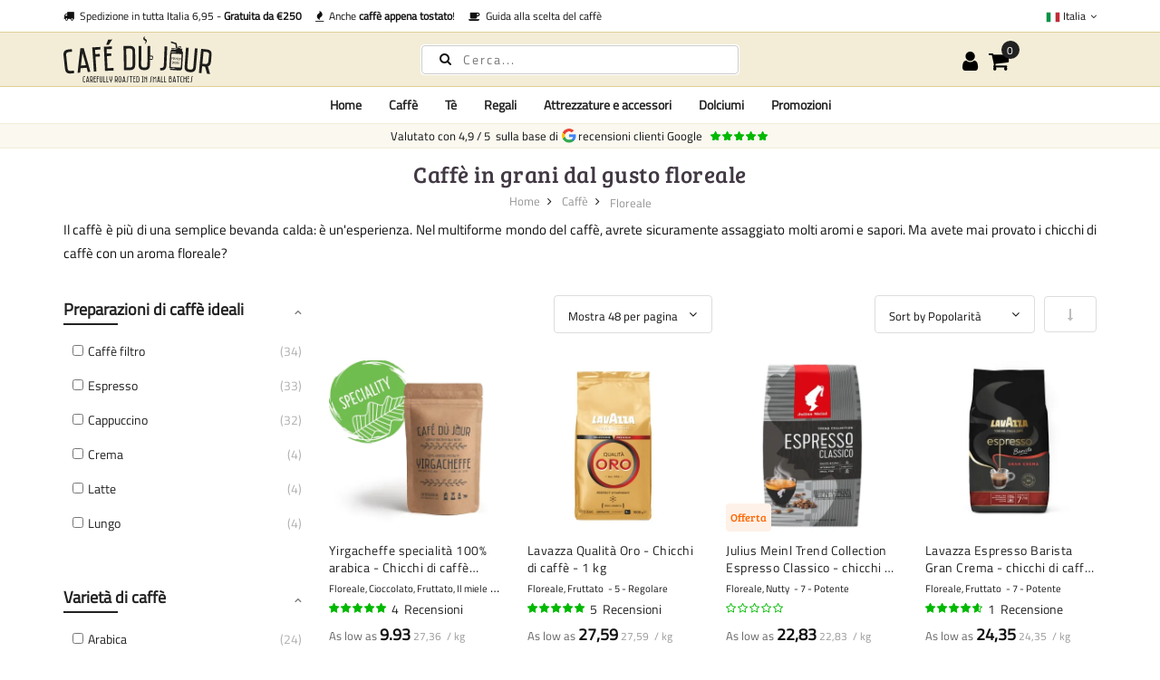

--- FILE ---
content_type: text/html; charset=UTF-8
request_url: https://cafedujour.it/caffe/floreale
body_size: 30597
content:
 <!doctype html><html lang="it-IT"><head >
          <meta charset="utf-8"/>
<meta name="title" content="Caffè floreale in grani: Scoprire il sapore unico | Cafedujour.it"/>
<meta name="description" content="Perché accontentarsi di un caffè ordinario? Esplorate i toni ricchi e floreali della nostra selezione speciale. Lasciatevi sedurre!"/>
<meta name="robots" content="INDEX,FOLLOW"/>
<meta name="viewport" content="width=device-width, initial-scale=1, maximum-scale=1.0, user-scalable=no"/>
<title>Caffè floreale in grani: Scoprire il sapore unico | Cafedujour.it</title>
    <style type="text/css" data-type="criticalCss">[data-role=main-css-loader]{display:none}body{font-family:"Titillium Web",arial,tahoma;font-weight:400;font-size:1.4rem;font-display:swap}.h1,.h2,.h3,.h4,.h5,.h6,h1,h2,h3,h4,h5,h6{font-family:"Bree Serif";margin:0;line-height:1.428;letter-spacing:.5px;font-display:swap}h1{font-size:3rem}h2{font-size:2.75rem}h3{font-size:2.5rem}h4{font-size:2.25rem}h5{font-size:2rem}h6{font-size:1.75rem}@media screen and (max-width:1024px){.product.media{min-height:100vw}}@media screen and (max-width:1199px){.megamenu-content{display:none}.nav-open .megamenu-content{display:block}}</style> 




















<link rel="preconnect" href="https://fonts.googleapis.com" />
<link rel="preconnect" crossorigin="anonymous" href="https://fonts.gstatic.com" />
<link rel="preload" as="style" href="https://cafedujour.it/static/version1768571262/frontend/Mgs/claue/it_IT/css/theme.min.css" />
<link rel="preload" as="style" href="https://cafedujour.it/static/version1768571262/frontend/Mgs/claue/it_IT/css/bootstrap.min.css" />
<link rel="preload" as="style" href="https://cafedujour.it/static/version1768571262/frontend/Mgs/claue/it_IT/MGS_Mmegamenu/css/megamenu.min.css" />
<link rel="canonical" href="https://cafedujour.it/caffe/floreale" />
<link rel="alternate" hreflang="it-IT" href="https://cafedujour.it/caffe/floreale" />
<link rel="alternate" hreflang="nl-NL" href="https://cafedujour.nl/koffie/bloemig" />
<link rel="alternate" hreflang="de-DE" href="https://cafedujour.de/kaffee/blumen" />
<link rel="alternate" hreflang="nl-BE" href="https://cafedujour.be/koffie/bloemig" />
<link rel="alternate" hreflang="fr-FR" href="https://cafedujour.fr/cafe/floral" />
<link rel="alternate" hreflang="en-US" href="https://cafe-du-jour.com/coffee/floral" />
<link rel="alternate" hreflang="es-ES" href="https://cafedujour.es/cafe/floral" />
<link rel="alternate" hreflang="en-IE" href="https://cafedujour.ie/coffee/floral" />
<link rel="alternate" hreflang="pl-PL" href="https://cafedujour.pl/kawa/kwiatowy" />
<link rel="alternate" hreflang="fr-BE" href="https://fr.cafedujour.be/cafe/floral" />
<link rel="alternate" hreflang="de-AT" href="https://cafedujour.at/kaffee/blumen" />
<link rel="alternate" hreflang="pt-PT" href="https://cafedujour.pt/cafe/floral" />
<link rel="alternate" hreflang="cs-CZ" href="https://cafedujour.cz/kava/kvetinovy" />
<link rel="alternate" hreflang="x-default" href="https://cafe-du-jour.com/coffee/floral" />
<link rel="icon" type="image/x-icon" href="https://cafedujour.it/media/favicon/websites/7/11118.png" />
<link rel="shortcut icon" type="image/x-icon" href="https://cafedujour.it/media/favicon/websites/7/11118.png" />
  
<meta property="og:type" content="product.group"/>
<meta property="og:url" content="https://cafedujour.it/caffe/floreale"/>
<meta property="og:title" content="Caffè floreale in grani: Scoprire il sapore unico | Cafedujour.it"/>
<meta property="og:description" content="Perché accontentarsi di un caffè ordinario? Esplorate i toni ricchi e floreali della nostra selezione speciale. Lasciatevi sedurre!"/>
<meta property="og:image" content="https://cafedujour.it/static/version1768571262/frontend/Mgs/claue/it_IT/images/logo.svg"/>
<meta property="og:site_name" content="Café du Jour"/>
          
<link rel="stylesheet" media="print" onload="this.onload=null;this.media='all'" href="https://cafedujour.it/static/version1768571262/frontend/Mgs/claue/it_IT/mage/calendar.min.css">
<link rel="stylesheet" media="print" onload="this.onload=null;this.media='all'" href="https://cafedujour.it/static/version1768571262/frontend/Mgs/claue/it_IT/jquery/uppy/dist/uppy-custom.min.css">
<link rel="stylesheet" media="print" onload="this.onload=null;this.media='all'" href="https://cafedujour.it/static/version1768571262/frontend/Mgs/claue/it_IT/MGS_Mpanel/css/owl.carousel.min.css">
<link rel="stylesheet" media="print" onload="this.onload=null;this.media='all'" href="https://cafedujour.it/static/version1768571262/frontend/Mgs/claue/it_IT/MGS_Mpanel/css/owl.theme.min.css">
<link rel="stylesheet" media="print" onload="this.onload=null;this.media='all'" href="https://cafedujour.it/static/version1768571262/frontend/Mgs/claue/it_IT/MGS_Lookbook/css/styles.min.css">
<link rel="stylesheet" media="all" href="https://cafedujour.it/static/version1768571262/frontend/Mgs/claue/it_IT/MGS_Mmegamenu/css/megamenu.min.css">
<link rel="stylesheet" media="print" onload="this.onload=null;this.media='all'" href="https://cafedujour.it/static/version1768571262/frontend/Mgs/claue/it_IT/Mageplaza_Core/css/owl.carousel.min.css">
<link rel="stylesheet" media="print" onload="this.onload=null;this.media='all'" href="https://cafedujour.it/static/version1768571262/frontend/Mgs/claue/it_IT/Mageplaza_Core/css/owl.theme.min.css">
<link rel="stylesheet" media="print" onload="this.onload=null;this.media='all'" href="https://cafedujour.it/static/version1768571262/frontend/Mgs/claue/it_IT/Sixways_CustomerError/css/error-overlay.min.css">
<link rel="stylesheet" media="print" onload="this.onload=null;this.media='all'" href="https://cafedujour.it/static/version1768571262/frontend/Mgs/claue/it_IT/Sixways_GcrSnippet/css/ratingsnippet.min.css">
<link rel="stylesheet" media="all" href="https://cafedujour.it/static/version1768571262/frontend/Mgs/claue/it_IT/css/bootstrap.min.css">
<link rel="stylesheet" media="print" onload="this.onload=null;this.media='all'" href="https://cafedujour.it/static/version1768571262/frontend/Mgs/claue/it_IT/css/font-awesome.min.css">
<link rel="stylesheet" media="print" onload="this.onload=null;this.media='all'" href="https://cafedujour.it/static/version1768571262/frontend/Mgs/claue/it_IT/css/menu.min.css">
<link rel="stylesheet" media="all" href="https://cafedujour.it/static/version1768571262/frontend/Mgs/claue/it_IT/css/theme.min.css">
<link rel="stylesheet" media="print" onload="this.onload=null;this.media='all'" href="https://cafedujour.it/static/version1768571262/frontend/Mgs/claue/it_IT/css/responsive.min.css">
<link rel="stylesheet" media="print" onload="this.onload=null;this.media='all'" href="https://cafedujour.it/static/version1768571262/frontend/Mgs/claue/it_IT/css/fonts.min.css">
<link rel="stylesheet" media="print" onload="this.onload=null;this.media='all'" href="https://cafedujour.it/static/version1768571262/frontend/Mgs/claue/it_IT/MGS_Landing/css/landing_cate.min.css">
<link rel="stylesheet" media="print" onload="this.onload=null;this.media='all'" href="https://cafedujour.it/static/version1768571262/frontend/Mgs/claue/it_IT/MGS_Ajaxlayernavigation/css/ajaxlayernavigation.min.css">
<link rel="stylesheet" media="print" onload="this.onload=null;this.media='all'" href="https://cafedujour.it/static/version1768571262/frontend/Mgs/claue/it_IT/Smile_ElasticsuiteCatalog/css/priceslider.min.css">
<link rel="stylesheet" media="print" onload="this.onload=null;this.media='all'" href="https://cafedujour.it/static/version1768571262/frontend/Mgs/claue/it_IT/Sixways_YoutubeLazyLoad/css/youtube.min.css">
</head><body data-container="body" data-mage-init='{"loaderAjax": {}, "loader": { "icon": "https://cafedujour.it/static/version1768571262/frontend/Mgs/claue/it_IT/images/loader-2.gif"}}' id="html-body" class="page-with-filter page-products categorypath-caffe-floreale category-floreale catalog-category-view page-layout-2columns-left wide"> <div class="cookie-status-message" id="cookie-status">The store will not work correctly when cookies are disabled.</div>        <noscript><div class="message global noscript"><div class="content"><p><strong>I JavaScript sembrano essere disabilitati nel tuo browser.</strong> <span>Per una migliore esperienza sul nostro sito, assicurati di attivare i javascript nel tuo browser.</span></p></div></div></noscript>       <main><header class="header"> <!-- TOP HEADER SECTION --><div class="top-header-content"><div class="container"><div class="row"><div class="col-md-8 col-xs-12"> <div class="top-custom-link"><ul class="propositions">
<li><a href="/spedizione-e-consegna"><i class="fa fa-truck" aria-hidden="true"></i>&nbsp; Spedizione in tutta Italia 6,95 - <strong>Gratuita da €250</strong></a></li>
<li><a href="/caffe/caffe-fresco"><i class="fa fa-fire" aria-hidden="true"></i>&nbsp; Anche <strong>caffè appena tostato</strong>!</a></li>
<li><a href="/guida-alla-scelta-del-caffe"><i class="fa fa-coffee" aria-hidden="true"></i>&nbsp; Guida alla scelta del caffè</a></li>
</ul></div></div><div class="col-md-4 hidden-sm hidden-xs col-xs-12 countrychooser">   <div class="dropdown dropdown-switcher language switcher-language" id="switcher-language">  <button class="switcher-toggle dropdown-toggle" type="button" data-toggle="dropdown"><picture><source type="image/webp" srcset="https://cafedujour.it/static/version1768571262/frontend/Mgs/claue/it_IT/images/flags/cafe_it.webp"><img alt="cafe_it" src="https://cafedujour.it/static/version1768571262/frontend/Mgs/claue/it_IT/images/flags/cafe_it.png" width="16" height="16" loading="lazy" /></picture>&nbsp;Italia <i class="fa fa-angle-down" aria-hidden="true"></i></button>                                 <ul class="dropdown-menu">      <li class="view-cafe_nl switcher-option"><a href="https://cafedujour.nl/koffie/bloemig"><picture><source type="image/webp" srcset="https://cafedujour.it/static/version1768571262/frontend/Mgs/claue/it_IT/images/flags/cafe_nl.webp"><img alt="cafe_nl" src="https://cafedujour.it/static/version1768571262/frontend/Mgs/claue/it_IT/images/flags/cafe_nl.png" width="16" height="16" loading="lazy" /></picture>Nederland</a></li>     <li class="view-cdj_de switcher-option"><a href="https://cafedujour.de/kaffee/blumen"><picture><source type="image/webp" srcset="https://cafedujour.it/static/version1768571262/frontend/Mgs/claue/it_IT/images/flags/cdj_de.webp"><img alt="cdj_de" src="https://cafedujour.it/static/version1768571262/frontend/Mgs/claue/it_IT/images/flags/cdj_de.png" width="16" height="16" loading="lazy" /></picture>Deutschland</a></li>     <li class="view-cdj_be switcher-option"><a href="https://cafedujour.be/koffie/bloemig"><picture><source type="image/webp" srcset="https://cafedujour.it/static/version1768571262/frontend/Mgs/claue/it_IT/images/flags/cdj_be.webp"><img alt="cdj_be" src="https://cafedujour.it/static/version1768571262/frontend/Mgs/claue/it_IT/images/flags/cdj_be.png" width="16" height="16" loading="lazy" /></picture>België (NL)</a></li>     <li class="view-cdj_fr switcher-option"><a href="https://cafedujour.fr/cafe/floral"><picture><source type="image/webp" srcset="https://cafedujour.it/static/version1768571262/frontend/Mgs/claue/it_IT/images/flags/cdj_fr.webp"><img alt="cdj_fr" src="https://cafedujour.it/static/version1768571262/frontend/Mgs/claue/it_IT/images/flags/cdj_fr.png" width="16" height="16" loading="lazy" /></picture>France</a></li>     <li class="view-cdj_com switcher-option"><a href="https://cafe-du-jour.com/coffee/floral"><picture><source type="image/webp" srcset="https://cafedujour.it/static/version1768571262/frontend/Mgs/claue/it_IT/images/flags/cdj_com.webp"><img alt="cdj_com" src="https://cafedujour.it/static/version1768571262/frontend/Mgs/claue/it_IT/images/flags/cdj_com.png" width="16" height="16" loading="lazy" /></picture>Other (EN)</a></li>     <li class="view-cafe_es switcher-option"><a href="https://cafedujour.es/cafe/floral"><picture><source type="image/webp" srcset="https://cafedujour.it/static/version1768571262/frontend/Mgs/claue/it_IT/images/flags/cafe_es.webp"><img alt="cafe_es" src="https://cafedujour.it/static/version1768571262/frontend/Mgs/claue/it_IT/images/flags/cafe_es.png" width="16" height="16" loading="lazy" /></picture>España</a></li>     <li class="view-cdj_ie switcher-option"><a href="https://cafedujour.ie/coffee/floral"><picture><source type="image/webp" srcset="https://cafedujour.it/static/version1768571262/frontend/Mgs/claue/it_IT/images/flags/cdj_ie.webp"><img alt="cdj_ie" src="https://cafedujour.it/static/version1768571262/frontend/Mgs/claue/it_IT/images/flags/cdj_ie.png" width="16" height="16" loading="lazy" /></picture>Ireland</a></li>     <li class="view-cdj_pl switcher-option"><a href="https://cafedujour.pl/kawa/kwiatowy"><picture><source type="image/webp" srcset="https://cafedujour.it/static/version1768571262/frontend/Mgs/claue/it_IT/images/flags/cdj_pl.webp"><img alt="cdj_pl" src="https://cafedujour.it/static/version1768571262/frontend/Mgs/claue/it_IT/images/flags/cdj_pl.png" width="16" height="16" loading="lazy" /></picture>Polska</a></li>     <li class="view-cdj_be_fr switcher-option"><a href="https://fr.cafedujour.be/cafe/floral"><picture><source type="image/webp" srcset="https://cafedujour.it/static/version1768571262/frontend/Mgs/claue/it_IT/images/flags/cdj_be_fr.webp"><img alt="cdj_be_fr" src="https://cafedujour.it/static/version1768571262/frontend/Mgs/claue/it_IT/images/flags/cdj_be_fr.png" width="16" height="16" loading="lazy" /></picture>Belgique (FR)</a></li>     <li class="view-cdj_at switcher-option"><a href="https://cafedujour.at/kaffee/blumen"><picture><source type="image/webp" srcset="https://cafedujour.it/static/version1768571262/frontend/Mgs/claue/it_IT/images/flags/cdj_at.webp"><img alt="cdj_at" src="https://cafedujour.it/static/version1768571262/frontend/Mgs/claue/it_IT/images/flags/cdj_at.png" width="16" height="16" loading="lazy" /></picture>Österreich</a></li>     <li class="view-cdj_pt switcher-option"><a href="https://cafedujour.pt/cafe/floral"><picture><source type="image/webp" srcset="https://cafedujour.it/static/version1768571262/frontend/Mgs/claue/it_IT/images/flags/cdj_pt.webp"><img alt="cdj_pt" src="https://cafedujour.it/static/version1768571262/frontend/Mgs/claue/it_IT/images/flags/cdj_pt.png" width="16" height="16" loading="lazy" /></picture>Portugal</a></li>       <li class="view-cdj_cz switcher-option"><a href="https://cafedujour.cz/kava/kvetinovy"><picture><source type="image/webp" srcset="https://cafedujour.it/static/version1768571262/frontend/Mgs/claue/it_IT/images/flags/cdj_cz.webp"><img alt="cdj_cz" src="https://cafedujour.it/static/version1768571262/frontend/Mgs/claue/it_IT/images/flags/cdj_cz.png" width="16" height="16" loading="lazy" /></picture>Česko</a></li>   </ul></div>   </div></div></div></div><!-- MIDDLE HEADER SECTION --><div class="middle-header-content"><div class="container"><div class="row"><div class="col-xs-3 col-md-3 hidden-lg"><button class="action nav-toggle"><svg viewBox="0 0 100 80" width="35" height="25" aria-hidden="true"><rect width="100" height="12" rx="8"></rect><rect y="34" width="100" height="12" rx="8"></rect><rect y="68" width="100" height="12" rx="8"></rect></svg></button></div><div class="col-xs-6 col-md-6 col-lg-4 logo-header">   <a class="logo" href="https://cafedujour.it/" title="Café du Jour, de online drinkwinkel"> <img src="https://cafedujour.it/media/logo/websites/7/LogoV1-ENGELS.svg" alt="Café du Jour, de online drinkwinkel" width="270" height="76" /></a> </div><div class="col-lg-4 visible-lg parent__search">    <div class="search-form"><div class="form-search"><form class="form minisearch" action="https://cafedujour.it/catalogsearch/result/" method="get" id="minisearch-form-top-search"><input id="search" type="text" name="q" value="" class="input-text form-control" maxlength="20" placeholder="Cerca..." /><button type="submit" title="Search" class="button"><i class="fa fa-search" aria-hidden="true"></i></button> <div id="minisearch-autocomplete-top-search" class="search-autocomplete"></div></form></div></div></div><div class="col-xs-3 col-md-3 col-lg-3 toplinks"><div class="table-icon-menu pull-right"> <div class="dropdown dropdown-toplinks"><button class="dropdown-toggle" type="button" data-toggle="dropdown"><i class="fa fa-user" aria-hidden="true"></i> <span class="label">Account</span></button> <div class="dropdown-menu"><ul class="links"> <li class="item link compare" data-bind="scope: 'compareProducts'" data-role="compare-products-link"><a class="action compare no-display" title="Confronta&#x20;Prodotti" data-bind="attr: {'href': compareProducts().listUrl}, css: {'no-display': !compareProducts().count}" >Confronta Prodotti <span class="counter qty" data-bind="text: compareProducts().countCaption"></span></a></li> <li><a href="https://cafedujour.it/customer/account/" rel="nofollow" id="idF285tJD4" >My Account</a></li>   <li><a href="https://cafedujour.it/customer/account/create/" rel="nofollow" id="idRDjsKjTI" >Crea un Account</a></li> <li class="link authorization-link" data-label="o"><a href="https://cafedujour.it/customer/account/login/referer/aHR0cHM6Ly9jYWZlZHVqb3VyLml0L2NhZmZlL2Zsb3JlYWxl/"  rel="nofollow">Accedi</a></li></ul></div></div>     <div data-block="minicart" class="minicart-wrapper"><a class="action showcart" href="https://cafedujour.it/checkout/cart/" data-bind="scope: 'minicart_content'"><span class="counter qty empty" data-bind="css: { empty: !!getCartParam('summary_count') == false }, blockLoader: isLoading"><span class="counter-number"><!-- ko text: getCartParam('summary_count') --><!-- /ko --></span> <span class="counter-label"><!-- ko if: getCartParam('summary_count') --><!-- ko text: getCartParam('summary_count') --><!-- /ko --><!-- ko i18n: 'items' --><!-- /ko --><!-- /ko --></span></span> <span class="label">Carrello</span></a>  <div class="block block-minicart empty" data-role="dropdownDialog" data-mage-init='{"dropdownDialog":{ "appendTo":"[data-block=minicart]", "triggerTarget":".showcart", "timeout": "2000", "closeOnMouseLeave": false, "closeOnEscape": true, "triggerClass":"active", "parentClass":"active", "buttons":[]}}'><div id="minicart-content-wrapper" data-bind="scope: 'minicart_content'"><span class="close-minicart">Mini Cart <button id="close-minicart"><i class="close-cart pe-7s-close pa"></i></button></span> <!-- ko template: getTemplate() --><!-- /ko --></div></div> </div></div></div></div></div></div><!-- BOTTOM HEADER SECTION --><div class="bottom-header-content"><div class="container"><div class="row"><div class="col-xs-12 parent__megameu"><div class="megamenu-content"> <ul class="nav nav-tabs"><li class="active"><a data-toggle="tab" href="#main-Menucontent">Menu</a></li> <li><a data-toggle="tab" href="#main-Accountcontent">Account</a></li></ul> <div class="tab-content"><div id="main-Menucontent" class="tab-pane active">           <nav class="navigation" role="navigation"><ul id="mainMenu" class="nav nav-main nav-main-menu">   <li class="mega-menu-item megamenu-homelink"> <a href="https://cafedujour.it/" class="level0">Home</a> </li>  <li class="  mega-menu-item mega-menu-fullwidth menu-3columns level0 static-menu level0 dropdown"><a href="/caffe" class="level0 dropdown-toggle hidden-xs hidden-sm"><span>Caffè</span> <span class="icon-next"><i class="fa fa-angle-down"></i></span></a><a href="javascript:void(0)" class="level0 dropdown-toggle hidden-lg" onclick="toggleEl(this,'mobile-menu-106-1')"><span>Caffè</span> <span class="icon-next"><i class="fa fa-angle-down"></i></span></a><span class="toggle-menu"><a onclick="toggleEl(this,'mobile-menu-106-1')" href="javascript:void(0)" class=""><span class="fa fa-plus"></span></a></span><ul class="dropdown-menu" id="mobile-menu-106-1"><li class="hidden-lg hidden-md hidden-sm"><a href="/caffe">Tutti <span>Caffè</span></a></li><li><div class="row">
      <div class="col-md-8">
         <div class="row">
            <div class="col-md-4">
               <strong>Popolare nel caffè</strong>
               <ul>
                  <li> <a href="/abbonamento-caffe-cafe-du-jour">Abbonamenti caffè</a> </li>
                  <li> <a href="https://cafedujour.it/caffe/caffe-fresco" style="color: #000; font-size: 1.05em;">Caffè tostato fresco</a> </li>
                  <li> <a href="https://cafedujour.it/caffe/chicchi-di-caffe">Chicchi di caffè</a> </li>
                  <li> <a href="https://cafedujour.it/caffe/confezioni-campione">Confezioni campione</a> </li>
                  <li> <a href="/guida-alla-scelta-del-caffe" style="color: #000; font-size: 1.05em;">Guida alla scelta del caffè</a> </li>
                  <li> <a href="https://cafedujour.it/caffe/chicchi-di-caffe-non-tostati">Caffè non tostato</a> </li>
                  <li> <a href="https://cafedujour.it/caffe/caffe-decaffeinato-in-grani">Chicchi di caffè decaffeinato</a> </li>
                  <li> <a href="https://cafedujour.it/caffe-biologico-in-grani">Chicchi di caffè biologico</a> </li>
               </ul>
            </div>
            <div class="col-md-4">
               <strong>Metodo di preparazione</strong>
               <ul>
                  <li> <a href="https://cafedujour.it/caffe/chicchi-di-caffe">Chicchi di caffè</a> </li>
                  <li> <a href="https://cafedujour.it/caffe/caffe-macinato">Caffè macinato</a> </li>
                  <li> <a href="https://cafedujour.it/caffe/sacchetti-di-gocciolamento-monodose">Caffè filtro monodose</a> </li>
                  <li> <a href="https://cafedujour.it/caffe/caffe-istantaneo">Caffè istantaneo</a> </li>
                  <li> <a href="https://cafedujour.it/caffe/cappuccino">Cappuccino</a> </li>
                  <li> <a href="https://cafedujour.it/caffe/caffe-espresso">Espresso</a> </li>
                  <li> <a href="https://cafedujour.it/caffe/caffe-turco">Caffè turco</a> </li>
                  <li> <a href="https://cafedujour.it/caffe/cialde-di-caffe">Cialde di caffè</a> </li>
               </ul>
            </div>
            <div class="col-md-4">
               <strong>Sapore</strong>
               <ul>
                  <li> <a href="https://cafedujour.it/caffe/floreale">Floreale</a> </li>
                  <li> <a href="https://cafedujour.it/caffe/cioccolato">Cioccolato</a> </li>
                  <li> <a href="https://cafedujour.it/caffe/fruttato">Fruttato</a> </li>
                  <li> <a href="https://cafedujour.it/caffe/piccante">Piccante</a> </li>
                  <li> <a href="https://cafedujour.it/caffe/nocciola">Nocciola</a> </li>
               </ul>
            </div>
         </div>
         <div class="row" style="margin-top: 10px;">
            <div class="col-md-4">
               <strong>Intensità</strong>
               <ul>
                  <li> <a href="https://cafedujour.it/caffe/chicchi-di-caffe-delicati">Delicato</a> </li>
                  <li> <a href="https://cafedujour.it/caffe/chicchi-di-caffe-medi">Medio</a> </li>
                  <li> <a href="https://cafedujour.it/caffe/chicchi-di-caffe-forti">Forte</a> </li>
                  <li> <a href="https://cafedujour.it/caffe/chicchi-di-caffe-intensi">Intenso</a> </li>
               </ul>
            </div>
            <div class="col-md-4">
               <strong>Accessori per caffè</strong>
               <ul>
                  <li> <a href="https://cafedujour.it/attrezzatura/accessori-per-il-caffe">Accessori per il caffè</a> </li>
                  <li> <a href="https://cafedujour.it/attrezzatura/macchine-da-caffe">Macchine da caffè</a> </li>
                  <li> <a href="https://cafedujour.it/attrezzatura/macinacaffe">Macinacaffè</a> </li>
                  <li> <a href="https://cafedujour.it/attrezzatura/manutenzione-e-pulizia">Manutenzione macchina da caffè</a> </li>
                  <li> <a href="https://cafedujour.it/attrezzatura/pastiglie-per-la-pulizia-della-macchina-da-caffe">Pastiglie per la pulizia della macchina da caffè</a> </li>
                  <li> <a href="https://cafedujour.it/attrezzatura/filtri-per-l-acqua">Filtri per l'acqua per macchina da caffè</a> </li>
                  <li> <a href="https://cafedujour.it/attrezzatura/disincrostante">Disincrostante per macchina da caffè</a> </li>
                  <li> <a href="https://cafedujour.it/accessori/tazze-e-agitatori">Articoli usa e getta</a> </li>
                  <li> <a href="https://cafedujour.it/accessori/zucchero-e-latte">Zucchero e latte</a> </li>
                  <li> <a href="https://cafedujour.it/attrezzatura/attrezzature-per-la-torrefazione-del-caffe">Torrefazione del caffè</a> </li>
               </ul>
            </div>
            <div class="col-md-4">
            </div>
         </div>
      </div>
      <div class="col-md-3">
         <strong>Marche</strong>
         <ul>
            <li> <a href="https://cafedujour.it/caffe/segafredo">Segafredo</a> </li>
            <li> <a href="https://cafedujour.it/caffe/caffe-fresco">Café du Jour - tostato fresco</a> </li>
            <li> <a href="https://cafedujour.it/caffe/illy">illy</a> </li>
            <li> <a href="https://cafedujour.it/caffe/lavazza">Lavazza</a> </li>
            <li> <a href="https://cafedujour.it/caffe/kimbo">Kimbo</a> </li>
            <li> <a href="https://cafedujour.it/caffe/lucaffe">Lucaffé</a> </li>
            <li> <a href="https://cafedujour.it/caffe/movenpick">Mövenpick</a> </li>
            <li> <a href="https://cafedujour.it/caffe/caffe-bregman">Bregman Koffies</a> </li>
            <li> <a href="https://cafedujour.it/caffe/hausbrandt">Hausbrandt</a> </li>
            <li> <a href="https://cafedujour.it/caffe/julius-meinl">Julius Meinl</a> </li>
            <li> <a href="https://cafedujour.it/caffe/caffe-vergnano-1882">Caffè Vergnano 1882</a> </li>
            <li> <a href="https://cafedujour.it/caffe/caffe-intencion">Café Intención</a> </li>
            <li> <a href="https://cafedujour.it/caffe/gina">Gina</a> </li>
            <li> <a href="https://cafedujour.it/caffe/pellini">Pellini</a> </li>
            <li> <a href="https://cafedujour.it/caffe/chicchi-di-caffe-sun">Sun Koffie</a> </li>
            <li> <a href="https://cafedujour.it/caffe/dallmayr">Dallmayr</a> </li>
            <li> <a href="https://cafedujour.it/caffe/chicchi-di-caffe-gorilla">Gorilla</a> </li>
            <li> <a href="https://cafedujour.it/caffe/piazza-d-oro">Piazza D`oro</a> </li>
            <li> <a href="https://cafedujour.it/caffe/senseo">Senseo</a> </li>
            <li> <a href="https://cafedujour.it/caffe/caffe-izzo">Caffè Izzo</a> </li>
            <li> <a href="https://cafedujour.it/caffe/caffe-costa">Costa Coffee</a> </li>
            <li> <a href="https://cafedujour.it/caffe/passalacqua">Passalacqua</a> </li>
            <li> <a href="https://cafedujour.it/caffe/idea-kaffee">Idee kaffee</a> </li>
         </ul>
      </div>
   </div></li></ul></li>  <li class="  mega-menu-item mega-menu-fullwidth menu-3columns level0 static-menu level0 dropdown"><a href="/te" class="level0 dropdown-toggle hidden-xs hidden-sm"><span>Tè</span> <span class="icon-next"><i class="fa fa-angle-down"></i></span></a><a href="javascript:void(0)" class="level0 dropdown-toggle hidden-lg" onclick="toggleEl(this,'mobile-menu-109-1')"><span>Tè</span> <span class="icon-next"><i class="fa fa-angle-down"></i></span></a><span class="toggle-menu"><a onclick="toggleEl(this,'mobile-menu-109-1')" href="javascript:void(0)" class=""><span class="fa fa-plus"></span></a></span><ul class="dropdown-menu" id="mobile-menu-109-1"><li class="hidden-lg hidden-md hidden-sm"><a href="/te">Tutti <span>Tè</span></a></li><li><div class="row">
<div class="col-md-3"><strong>Tipo di tè</strong>
<ul>
<li><a href="https://cafedujour.it/te/te-sfuso">Tè sfuso</a></li>
<li><a href="https://cafedujour.it/te/bustine-di-te">Bustine di tè</a></li>
<li><a href="https://cafedujour.it/te/matcha">Matcha</a></li>
<li><a href="https://cafedujour.it/te/bastoncini-da-te">Bastoncini da tè</a></li>
<li><a href="https://cafedujour.it/te/te-chai">Tè chai</a></li>
<li><a href="https://cafedujour.it/te/te-freddo">Tè freddo</a></li>
</ul>
<strong style="margin-top: 10px;">Marche</strong>
<ul>
<li><a href="https://cafedujour.it/te/te-sfuso">Café du Jour</a></li>
<li><a href="https://cafedujour.it/te/bastoncini-da-te">Royal-T</a></li>
<li><a href="https://cafedujour.it/te/raccolta-olandese">Dutch Harvest organic hemp tea</a></li>
</ul>
<strong style="margin-top: 10px;">Accessori per il tè</strong>
<ul>
<li><a href="https://cafedujour.it/attrezzatura/accessori-per-il-te">Accessori</a></li>
<li><a href="https://cafedujour.it/accessori/zucchero-e-latte">Zucchero e latte</a></li>
</ul>
</div>
<div class="col-md-3"><strong style="margin-top: 10px;"><a href="https://cafedujour.it/te/te-sfuso">Tè sfuso</a></strong>
<ul>
<li><a href="https://cafedujour.it/te/te-nero">Tè nero</a></li>
<li><a href="https://cafedujour.it/te/te-verde">Tè verde</a></li>
<li><a href="https://cafedujour.it/te/te-pu-erh">Tè Pu-Erh</a></li>
<li><a href="https://cafedujour.it/te/te-bianco">Tè bianco</a></li>
<li><a href="https://cafedujour.it/te/te-oolong">Tè Oolong</a></li>
<li><a href="https://cafedujour.it/te/tisana">Tisana</a></li>
<li><a href="https://cafedujour.it/te/te-rooibos">Tè Rooibos</a></li>
<li><a href="https://cafedujour.it/te/te-al-gelsomino">Tè al gelsomino</a></li>
<li><a href="https://cafedujour.it/te/te-alla-menta">Tè alla menta</a></li>
<li><a href="https://cafedujour.it/te/te-alla-canapa">Tè alla canapa</a></li>
<li><a href="https://cafedujour.it/te/te-alla-frutta">Tè alla frutta</a></li>
<li><a href="https://cafedujour.it/te/te-allo-zenzero">Tè allo zenzero</a></li>
</ul>
</div>
<div class="col-md-6 visible-lg-block"><a href="https://cafedujour.it/te/te-sfuso"><picture><source type="image/webp" srcset="https://cafedujour.it/media/wysiwyg/cafedujour-2/homepage/teabanner_menu.webp"><img src="https://cafedujour.it/media/wysiwyg/cafedujour-2/homepage/teabanner_menu.png" alt="Tè sfuso" loading="lazy"></picture></a></div>
</div></li></ul></li>  <li class="  static-menu level0 dropdown"><a href="/regali" class="level0 dropdown-toggle hidden-xs hidden-sm"><span>Regali</span> <span class="icon-next"><i class="fa fa-angle-down"></i></span></a><a href="javascript:void(0)" class="level0 dropdown-toggle hidden-lg" onclick="toggleEl(this,'mobile-menu-115-1')"><span>Regali</span> <span class="icon-next"><i class="fa fa-angle-down"></i></span></a><span class="toggle-menu"><a onclick="toggleEl(this,'mobile-menu-115-1')" href="javascript:void(0)" class=""><span class="fa fa-plus"></span></a></span><ul class="dropdown-menu" id="mobile-menu-115-1"><li class="hidden-lg hidden-md hidden-sm"><a href="/regali">Tutti <span>Regali</span></a></li><li><div class="row">
	<div class="col-sm-12">
		<ul>
			<li> <a href="https://cafedujour.it/regali/regali-per-la-cassetta-delle-lettere">Regali per la cassetta delle lettere</a> </li>
			<li> <a href="https://cafedujour.it/regali/regali-per-il-personale">Regali per il personale</a> </li>
			<li> <a href="https://cafedujour.it/caffe/regalo-di-caffe">Regali di caffè</a> </li>
			<li> <a href="https://cafedujour.it/regali/regali-per-il-te">Regali di tè</a> </li>
			<li> <a href="https://cafedujour.it/regali/regali-in-iuta">Regali in iuta</a> </li>
		</ul>
	</div>
</div></li></ul></li>  <li class="  mega-menu-item mega-menu-fullwidth menu-2columns level0 static-menu level0 dropdown"><a href="/attrezzatura" class="level0 dropdown-toggle hidden-xs hidden-sm"><span>Attrezzature e accessori</span> <span class="icon-next"><i class="fa fa-angle-down"></i></span></a><a href="javascript:void(0)" class="level0 dropdown-toggle hidden-lg" onclick="toggleEl(this,'mobile-menu-118-1')"><span>Attrezzature e accessori</span> <span class="icon-next"><i class="fa fa-angle-down"></i></span></a><span class="toggle-menu"><a onclick="toggleEl(this,'mobile-menu-118-1')" href="javascript:void(0)" class=""><span class="fa fa-plus"></span></a></span><ul class="dropdown-menu" id="mobile-menu-118-1"><li class="hidden-lg hidden-md hidden-sm"><a href="/attrezzatura">Tutti <span>Attrezzature e accessori</span></a></li><li><div class="row">
        <div class="col-md-5">
			<strong>Attrezzature e accessori</strong>
			<ul>
             <li> <a href="https://cafedujour.it/attrezzatura/macchine-da-caffe">Macchine da caffè</a> </li>
			<li> <a href="https://cafedujour.it/attrezzatura/macinacaffe">Macinacaffè</a> </li>
			<li> <a href="https://cafedujour.it/attrezzatura/accessori-per-il-caffe">Accessori per il caffè</a> </li>
			<li> <a href="https://cafedujour.it/attrezzatura/accessori-per-il-te">Accessori per il tè</a> </li>
			<li> <a href="https://cafedujour.it/attrezzatura/attrezzature-per-la-torrefazione-del-caffe">Attrezzature per la torrefazione del caffè</a> </li>
			<li> <a href="https://cafedujour.it/attrezzatura/manutenzione-e-pulizia">Manutenzione e pulizia</a> </li>
			<li> <a href="https://cafedujour.it/attrezzatura/pastiglie-per-la-pulizia-della-macchina-da-caffe">Pastiglie per la pulizia della macchina da caffè</a> </li>
            <li> <a href="https://cafedujour.it/attrezzatura/filtri-per-l-acqua">Filtri per l'acqua per macchina da caffè</a> </li>
            <li> <a href="https://cafedujour.it/attrezzatura/disincrostante">Disincrostante per macchina da caffè</a> </li>
			</ul>
		</div>
        <div class="col-md-5">
		<strong>Marche</a></strong>
			<ul>
				<li> <a href="https://cafedujour.it/attrezzatura/hario">Articoli Hario</a> </li>
				<li> <a href="https://cafedujour.it/attrezzatura/chemex">Articoli Chemex</a> </li>
			</ul>
		</div>
    </div></li></ul></li>  <li class="  category-menu level0"><a href="https://cafedujour.it/dolciumi" class="level0"><span data-hover="Dolciumi">Dolciumi</span></a></li>  <li class="  static-menu level0 dropdown"><a href="/offerte" class="level0 dropdown-toggle hidden-xs hidden-sm"><span>Promozioni</span> <span class="icon-next"><i class="fa fa-angle-down"></i></span></a><a href="javascript:void(0)" class="level0 dropdown-toggle hidden-lg" onclick="toggleEl(this,'mobile-menu-121-1')"><span>Promozioni</span> <span class="icon-next"><i class="fa fa-angle-down"></i></span></a><span class="toggle-menu"><a onclick="toggleEl(this,'mobile-menu-121-1')" href="javascript:void(0)" class=""><span class="fa fa-plus"></span></a></span><ul class="dropdown-menu" id="mobile-menu-121-1"><li class="hidden-lg hidden-md hidden-sm"><a href="/offerte">Tutti <span>Promozioni</span></a></li><li><div class="row">
	<div class="col-sm-12">
		<ul>
			<li> <a href="https://cafedujour.it/offerte-di-caffe">Offerte di caffè</a> </li>
		</ul>
	</div>
</div></li></ul></li>    </ul></nav> <div id="countrySwitchInMenu" class="hidden-lg">   <div class="dropdown dropdown-switcher language switcher-language" id="switcher-language">  <button class="switcher-toggle dropdown-toggle" type="button" data-toggle="dropdown"><picture><source type="image/webp" srcset="https://cafedujour.it/static/version1768571262/frontend/Mgs/claue/it_IT/images/flags/cafe_it.webp"><img alt="cafe_it" src="https://cafedujour.it/static/version1768571262/frontend/Mgs/claue/it_IT/images/flags/cafe_it.png" width="16" height="16" loading="lazy" /></picture>&nbsp;Italia <i class="fa fa-angle-down" aria-hidden="true"></i></button>                                 <ul class="dropdown-menu">      <li class="view-cafe_nl switcher-option"><a href="https://cafedujour.nl/koffie/bloemig"><picture><source type="image/webp" srcset="https://cafedujour.it/static/version1768571262/frontend/Mgs/claue/it_IT/images/flags/cafe_nl.webp"><img alt="cafe_nl" src="https://cafedujour.it/static/version1768571262/frontend/Mgs/claue/it_IT/images/flags/cafe_nl.png" width="16" height="16" loading="lazy" /></picture>Nederland</a></li>     <li class="view-cdj_de switcher-option"><a href="https://cafedujour.de/kaffee/blumen"><picture><source type="image/webp" srcset="https://cafedujour.it/static/version1768571262/frontend/Mgs/claue/it_IT/images/flags/cdj_de.webp"><img alt="cdj_de" src="https://cafedujour.it/static/version1768571262/frontend/Mgs/claue/it_IT/images/flags/cdj_de.png" width="16" height="16" loading="lazy" /></picture>Deutschland</a></li>     <li class="view-cdj_be switcher-option"><a href="https://cafedujour.be/koffie/bloemig"><picture><source type="image/webp" srcset="https://cafedujour.it/static/version1768571262/frontend/Mgs/claue/it_IT/images/flags/cdj_be.webp"><img alt="cdj_be" src="https://cafedujour.it/static/version1768571262/frontend/Mgs/claue/it_IT/images/flags/cdj_be.png" width="16" height="16" loading="lazy" /></picture>België (NL)</a></li>     <li class="view-cdj_fr switcher-option"><a href="https://cafedujour.fr/cafe/floral"><picture><source type="image/webp" srcset="https://cafedujour.it/static/version1768571262/frontend/Mgs/claue/it_IT/images/flags/cdj_fr.webp"><img alt="cdj_fr" src="https://cafedujour.it/static/version1768571262/frontend/Mgs/claue/it_IT/images/flags/cdj_fr.png" width="16" height="16" loading="lazy" /></picture>France</a></li>     <li class="view-cdj_com switcher-option"><a href="https://cafe-du-jour.com/coffee/floral"><picture><source type="image/webp" srcset="https://cafedujour.it/static/version1768571262/frontend/Mgs/claue/it_IT/images/flags/cdj_com.webp"><img alt="cdj_com" src="https://cafedujour.it/static/version1768571262/frontend/Mgs/claue/it_IT/images/flags/cdj_com.png" width="16" height="16" loading="lazy" /></picture>Other (EN)</a></li>     <li class="view-cafe_es switcher-option"><a href="https://cafedujour.es/cafe/floral"><picture><source type="image/webp" srcset="https://cafedujour.it/static/version1768571262/frontend/Mgs/claue/it_IT/images/flags/cafe_es.webp"><img alt="cafe_es" src="https://cafedujour.it/static/version1768571262/frontend/Mgs/claue/it_IT/images/flags/cafe_es.png" width="16" height="16" loading="lazy" /></picture>España</a></li>     <li class="view-cdj_ie switcher-option"><a href="https://cafedujour.ie/coffee/floral"><picture><source type="image/webp" srcset="https://cafedujour.it/static/version1768571262/frontend/Mgs/claue/it_IT/images/flags/cdj_ie.webp"><img alt="cdj_ie" src="https://cafedujour.it/static/version1768571262/frontend/Mgs/claue/it_IT/images/flags/cdj_ie.png" width="16" height="16" loading="lazy" /></picture>Ireland</a></li>     <li class="view-cdj_pl switcher-option"><a href="https://cafedujour.pl/kawa/kwiatowy"><picture><source type="image/webp" srcset="https://cafedujour.it/static/version1768571262/frontend/Mgs/claue/it_IT/images/flags/cdj_pl.webp"><img alt="cdj_pl" src="https://cafedujour.it/static/version1768571262/frontend/Mgs/claue/it_IT/images/flags/cdj_pl.png" width="16" height="16" loading="lazy" /></picture>Polska</a></li>     <li class="view-cdj_be_fr switcher-option"><a href="https://fr.cafedujour.be/cafe/floral"><picture><source type="image/webp" srcset="https://cafedujour.it/static/version1768571262/frontend/Mgs/claue/it_IT/images/flags/cdj_be_fr.webp"><img alt="cdj_be_fr" src="https://cafedujour.it/static/version1768571262/frontend/Mgs/claue/it_IT/images/flags/cdj_be_fr.png" width="16" height="16" loading="lazy" /></picture>Belgique (FR)</a></li>     <li class="view-cdj_at switcher-option"><a href="https://cafedujour.at/kaffee/blumen"><picture><source type="image/webp" srcset="https://cafedujour.it/static/version1768571262/frontend/Mgs/claue/it_IT/images/flags/cdj_at.webp"><img alt="cdj_at" src="https://cafedujour.it/static/version1768571262/frontend/Mgs/claue/it_IT/images/flags/cdj_at.png" width="16" height="16" loading="lazy" /></picture>Österreich</a></li>     <li class="view-cdj_pt switcher-option"><a href="https://cafedujour.pt/cafe/floral"><picture><source type="image/webp" srcset="https://cafedujour.it/static/version1768571262/frontend/Mgs/claue/it_IT/images/flags/cdj_pt.webp"><img alt="cdj_pt" src="https://cafedujour.it/static/version1768571262/frontend/Mgs/claue/it_IT/images/flags/cdj_pt.png" width="16" height="16" loading="lazy" /></picture>Portugal</a></li>       <li class="view-cdj_cz switcher-option"><a href="https://cafedujour.cz/kava/kvetinovy"><picture><source type="image/webp" srcset="https://cafedujour.it/static/version1768571262/frontend/Mgs/claue/it_IT/images/flags/cdj_cz.webp"><img alt="cdj_cz" src="https://cafedujour.it/static/version1768571262/frontend/Mgs/claue/it_IT/images/flags/cdj_cz.png" width="16" height="16" loading="lazy" /></picture>Česko</a></li>   </ul></div></div></div><div id="main-Accountcontent" class="tab-pane"><div class="top-links"><ul class="links"> <li class="item link compare" data-bind="scope: 'compareProducts'" data-role="compare-products-link"><a class="action compare no-display" title="Confronta&#x20;Prodotti" data-bind="attr: {'href': compareProducts().listUrl}, css: {'no-display': !compareProducts().count}" >Confronta Prodotti <span class="counter qty" data-bind="text: compareProducts().countCaption"></span></a></li> <li><a href="https://cafedujour.it/customer/account/" rel="nofollow" id="idF285tJD4" >My Account</a></li>   <li><a href="https://cafedujour.it/customer/account/create/" rel="nofollow" id="idRDjsKjTI" >Crea un Account</a></li> <li class="link authorization-link" data-label="o"><a href="https://cafedujour.it/customer/account/login/referer/aHR0cHM6Ly9jYWZlZHVqb3VyLml0L2NhZmZlL2Zsb3JlYWxl/"  rel="nofollow">Accedi</a></li></ul></div></div></div></div></div><div class="col-xs-12 hidden-lg mobilesearch">    <div class="search-form"><div class="form-search"><form class="form minisearch" action="https://cafedujour.it/catalogsearch/result/" method="get" id="minisearch-form-top-search-sooqrmobile"><input id="mobilesearch" type="text" name="q" value="" class="input-text form-control" maxlength="20" placeholder="Cerca..." /><button type="submit" title="Search" class="button"><i class="fa fa-search" aria-hidden="true"></i></button> <div id="minisearch-autocomplete-top-search-sooqrmobile" class="search-autocomplete"></div></form></div></div></div></div></div></div><!-- SUB HEADER SECTION --><div class="sub-header-content"><div class="container"><div class="row"><div class="col-xs-12"><div class="gcr-rating-sixways">
  <div class="gcr-score">
    <span class="score">Valutato con <span>4,9</span> / <span>5</span></span>&nbsp;
    <span class="text">sulla base di <a href="https://www.google.com/shopping/customerreviews/merchantreviews?q=cafedujour.nl" title="Google Customer Reviews" target="_noopener"><span class="brandicon"></span>&nbsp;recensioni clienti Google</a></span>
    &nbsp;
    <div class="rating-summary">
      <div class="rating-result"><span style="width: 96%;"></span></div>
    </div>
  </div>
</div>
</div></div></div></div> <button class="action close-nav-button"><span class="pe-7s-close" aria-hidden="true"></span></button> </header>   <div class="page-title-wrapper"><div class="container"><h1 class="page-header"  id="page-title-heading"   aria-labelledby="page-title-heading toolbar-amount" ><span class="base" data-ui-id="page-title-wrapper" >Caffè in grani dal gusto floreale</span></h1> </div></div>   <div class="breadcrumbs"><div class="container"><ul class="items">  <li class="item home"> <a href="https://cafedujour.it/" title="Vai alla Home Page">Home</a> </li>   <li class="item category152"> <a href="https://cafedujour.it/caffe" title="">Caffè</a> </li>   <li class="item category353"> <strong>Floreale</strong> </li> </ul></div></div><section id="maincontent" class="page-main container"> <a id="contentarea" tabindex="-1"></a><div class="page messages"> <div data-placeholder="messages"></div> <div data-bind="scope: 'messages'"><div data-bind="foreach: { data: cookieMessages, as: 'message' }" class="messages"><div data-bind="attr: { class: 'message-' + message.type + ' ' + message.type + ' message', 'data-ui-id': 'message-' + message.type }"><div data-bind="html: message.text"></div></div></div><div data-bind="foreach: { data: messages().messages, as: 'message' }" class="messages"><div data-bind="attr: { class: 'message-' + message.type + ' ' + message.type + ' message', 'data-ui-id': 'message-' + message.type }"><div data-bind="html: message.text"></div></div></div></div></div><div class="category-view">   <div class="category-description"><p>Il caffè è più di una semplice bevanda calda: è un'esperienza. Nel multiforme mondo del caffè, avrete sicuramente assaggiato molti aromi e sapori. Ma avete mai provato i chicchi di caffè con un aroma floreale?</p></div>  </div><div class="row"><div class="column main col-lg-9 col-md-9 col-sm-12 col-xs-12 pull-right"> <div data-role="main-css-loader" class="loading-mask"><div class="loader"><img src="https://cafedujour.it/static/version1768571262/frontend/Mgs/claue/it_IT/images/loader-1.gif" alt="Caricamento..."></div></div>   <div id="filter-container"  style="display:none !important"></div><input name="form_key" type="hidden" value="n5zOSR3FE0oUpiHv" /> <div id="authenticationPopup" data-bind="scope:'authenticationPopup', style: {display: 'none'}">  <!-- ko template: getTemplate() --><!-- /ko --> </div>     <div id="monkey_campaign" style="display:none;" data-mage-init='{"campaigncatcher":{"checkCampaignUrl": "https://cafedujour.it/mailchimp/campaign/check/"}}'></div><span data-mage-init='{"emailCapture": {"url": "https://cafedujour.it/event/action/capture/"}}'></span>         <div class="category-product-actions">         <div class="toolbar toolbar-products" data-mage-init='{"productListToolbarForm":{"mode":"product_list_mode","direction":"product_list_dir","order":"product_list_order","limit":"product_list_limit","modeDefault":"grid","directionDefault":"asc","orderDefault":"gem_verkopen_dag_90_dagen","limitDefault":48,"url":"https:\/\/cafedujour.it\/caffe\/floreale","formKey":"n5zOSR3FE0oUpiHv","post":false}}'>             <div class="field limiter"><div class="form-item-select"><select id="limiter" data-role="limiter" class="limiter-options"> <option value="24">Mostra 24 per pagina</option> <option value="48" selected="selected">Mostra 48 per pagina</option> <option value="72">Mostra 72 per pagina</option> <option value="96">Mostra 96 per pagina</option> <option value="192">Mostra 192 per pagina</option></select></div></div>   <div class="toolbar-sorter sorter"><div class="form-item-select"><select id="sorter" data-role="sorter" class="sorter-options"> <option value="position"  >Sort by Predefinito</option> <option value="name"  >Sort by Nome prodotto</option> <option value="price"  >Sort by Prezzo</option> <option value="brand"  >Sort by Marca</option> <option value="gem_verkopen_dag_90_dagen"  selected="selected"  >Sort by Popolarità</option></select></div> <a title="Imposta la direzione crescente" href="#" class="action sorter-action sort-desc" data-role="direction-switcher" data-value="asc"><span>Imposta la direzione crescente</span></a> </div>  <div class="filter-toggle"><a href="javascript:void(0)" class="title"><svg class="filtericon" aria-hidden="true" viewBox="0 0 16 16" focusable="false"><path fill-rule="evenodd" d="M10.957 1.74c.486 0 .87.382.87.87 0 .486-.384.868-.87.868-.487 0-.87-.382-.87-.87 0-.486.383-.87.87-.87M.87 3.48h7.617c.348 1.01 1.322 1.74 2.47 1.74 1.147 0 2.086-.73 2.47-1.74h1.703c.487 0 .87-.382.87-.87 0-.486-.383-.87-.87-.87h-1.704C13.078.73 12.104 0 10.956 0 9.81 0 8.87.73 8.487 1.74H.87c-.487 0-.87.382-.87.87 0 .486.383.868.87.868M5.913 8c0 .487-.383.87-.87.87-.486 0-.87-.383-.87-.87s.384-.87.87-.87c.487 0 .87.383.87.87M16 8c0-.487-.383-.87-.87-.87H7.513c-.348-1.008-1.322-1.74-2.47-1.74-1.147 0-2.086.732-2.47 1.74H.87C.383 7.13 0 7.513 0 8s.383.87.87.87h1.704c.348 1.008 1.322 1.74 2.47 1.74 1.147 0 2.086-.732 2.47-1.74h7.616c.487 0 .87-.383.87-.87m-5.043 4.522c.486 0 .87.382.87.87 0 .486-.384.87-.87.87-.487 0-.87-.384-.87-.87 0-.488.383-.87.87-.87M.87 14.262h7.617C8.835 15.27 9.81 16 10.957 16c1.147 0 2.086-.73 2.47-1.74h1.703c.487 0 .87-.382.87-.87 0-.486-.383-.868-.87-.868h-1.704c-.348-1.01-1.322-1.74-2.47-1.74-1.147 0-2.086.73-2.47 1.74H.87c-.487 0-.87.382-.87.87 0 .486.383.87.87.87"></path></svg>Filtro</a></div></div></div> <div class="products wrapper grid products-grid" id="product-wrapper"> <ol class="products  list items product-items row row-col-lg-3">           <li class="item product  first-row-item first-sm-item first-xs-item product-item-info product-item col-lg-3 col-md-3 col-sm-4 col-xs-6 ">       <div class="product-top"> <a href="https://cafedujour.it/cafe-du-jour-specialita-100-arabica-yirgacheffe" style="padding-bottom: 100%;" class="product photo product-item-photo " tabindex="-1"><picture class="img-responsive product-image-photo img-thumbnail"><source type="image/webp" srcset="https://cafedujour.it/media/catalog/product/cache/b0766e979f8075a2f65b355360af972c/y/i/yirgacheffe_specialiteit-e.webp"><img fetchpriority="high" src="https://cafedujour.it/media/catalog/product/cache/b0766e979f8075a2f65b355360af972c/y/i/yirgacheffe_specialiteit-e.jpg" alt="Yirgacheffe specialità 100% arabica - Chicchi di caffè freschi" class="img-responsive product-image-photo img-thumbnail" data-src="https://cafedujour.it/media/catalog/product/cache/b0766e979f8075a2f65b355360af972c/y/i/yirgacheffe_specialiteit-e.jpg"/></picture> <div class="product-image-photo"></div></a>   <ul class="actions-link" data-role="add-to-links"> </ul>  <div> <form data-role="tocart-form" action="https://cafedujour.it/checkout/cart/add/uenc/aHR0cHM6Ly9jYWZlZHVqb3VyLml0L2NoZWNrb3V0L2NhcnQvYWRkL3VlbmMvYUhSMGNITTZMeTlqWVdabFpIVnFiM1Z5TG1sMEwyTmhabVpsTDJac2IzSmxZV3hsL3Byb2R1Y3QvNjk2MTgv/product/69618/" method="post"><input type="hidden" name="product" value="69618"><input type="hidden" name="uenc" value="aHR0cHM6Ly9jYWZlZHVqb3VyLml0L2NoZWNrb3V0L2NhcnQvYWRkL3VlbmMvYUhSMGNITTZMeTlqWVdabFpIVnFiM1Z5TG1sMEwyTmhabVpsTDJac2IzSmxZV3hsL3Byb2R1Y3QvNjk2MTgv"><input name="form_key" type="hidden" value="" />  <button class="action tocart btn-cart" type="submit" title="Aggiungi al Carrello"><i class="fa fa-shopping-bag" aria-hidden="true"></i> <span class="text">Aggiungi al Carrello</span></button> </form></div> </div><div class="product details product-item-details"><span class="product name product-item-name"><a class="product-item-link" href="https://cafedujour.it/cafe-du-jour-specialita-100-arabica-yirgacheffe">Yirgacheffe specialità 100% arabica - Chicchi di caffè freschi</a></span> <div class="extradetails"> <span class="product name attr-koffie_geur_smaak extradetail">Floreale, Cioccolato, Fruttato, Il miele</span> <span class="product name attr-coffee_strength extradetail">10 - Molto potente</span> </div>      <div class="product-reviews-summary short"> <div class="rating-summary"><a href="https://cafedujour.it/cafe-du-jour-specialita-100-arabica-yirgacheffe#reviews"><span class="rating-result" title="98%"><span style="width:98%"><span>98%</span></span></span></a></div> <div class="reviews-actions"><a class="action view" href="https://cafedujour.it/cafe-du-jour-specialita-100-arabica-yirgacheffe#reviews">4 &nbsp;<span>Recensioni</span></a></div></div>  <div class="price-box price-final_price" data-role="priceBox" data-product-id="69618" data-price-box="product-id-69618"> <span class="normal-price"><span class="price-container price-final_price&#x20;tax&#x20;weee&#x20;rewards_earn"><span class="price-label">As low as</span>&nbsp;<span id="product-price-69618" data-price-amount="9.93" data-price-type="finalPrice"class="price-wrapper "><span class="price">9,93</span></span></span></span>  </div>  <div class="sixwaysbaseprice_catalog">27,36  / kg</div>      <div class="swatch-opt-69618" data-role="swatch-option-69618"></div>  </div></li>  <li class="item product  product-item-info product-item col-lg-3 col-md-3 col-sm-4 col-xs-6 ">       <div class="product-top"> <a href="https://cafedujour.it/lavazza-qualita-oro-chicchi-di-caffe-1-chilo" style="padding-bottom: 100%;" class="product photo product-item-photo " tabindex="-1"><picture class="img-responsive product-image-photo img-thumbnail"><source type="image/webp" srcset="https://cafedujour.it/media/catalog/product/cache/b0766e979f8075a2f65b355360af972c/q/u/qualitaoro.webp"><img fetchpriority="high" src="https://cafedujour.it/media/catalog/product/cache/b0766e979f8075a2f65b355360af972c/q/u/qualitaoro.jpg" alt="Lavazza Qualità Oro - Chicchi di caffè - 1 kg" class="img-responsive product-image-photo img-thumbnail" data-src="https://cafedujour.it/media/catalog/product/cache/b0766e979f8075a2f65b355360af972c/q/u/qualitaoro.jpg"/></picture> <div class="product-image-photo"></div></a>   <ul class="actions-link" data-role="add-to-links"> </ul>  <div> <form data-role="tocart-form" action="https://cafedujour.it/checkout/cart/add/uenc/aHR0cHM6Ly9jYWZlZHVqb3VyLml0L2NoZWNrb3V0L2NhcnQvYWRkL3VlbmMvYUhSMGNITTZMeTlqWVdabFpIVnFiM1Z5TG1sMEwyTmhabVpsTDJac2IzSmxZV3hsL3Byb2R1Y3QvNDg4NS8~/product/4885/" method="post"><input type="hidden" name="product" value="4885"><input type="hidden" name="uenc" value="aHR0cHM6Ly9jYWZlZHVqb3VyLml0L2NoZWNrb3V0L2NhcnQvYWRkL3VlbmMvYUhSMGNITTZMeTlqWVdabFpIVnFiM1Z5TG1sMEwyTmhabVpsTDJac2IzSmxZV3hsL3Byb2R1Y3QvNDg4NS8~"><input name="form_key" type="hidden" value="" />  <button class="action tocart btn-cart" type="submit" title="Aggiungi al Carrello"><i class="fa fa-shopping-bag" aria-hidden="true"></i> <span class="text">Aggiungi al Carrello</span></button> </form></div> </div><div class="product details product-item-details"><span class="product name product-item-name"><a class="product-item-link" href="https://cafedujour.it/lavazza-qualita-oro-chicchi-di-caffe-1-chilo">Lavazza Qualità Oro - Chicchi di caffè - 1 kg</a></span> <div class="extradetails"> <span class="product name attr-koffie_geur_smaak extradetail">Floreale, Fruttato</span> <span class="product name attr-coffee_strength extradetail">5 - Regolare</span> </div>      <div class="product-reviews-summary short"> <div class="rating-summary"><a href="https://cafedujour.it/lavazza-qualita-oro-chicchi-di-caffe-1-chilo#reviews"><span class="rating-result" title="96%"><span style="width:96%"><span>96%</span></span></span></a></div> <div class="reviews-actions"><a class="action view" href="https://cafedujour.it/lavazza-qualita-oro-chicchi-di-caffe-1-chilo#reviews">5 &nbsp;<span>Recensioni</span></a></div></div>  <div class="price-box price-final_price" data-role="priceBox" data-product-id="4885" data-price-box="product-id-4885">   <span class="lowest-tier-price"><span class="price-container price-final_price&#x20;tax&#x20;weee&#x20;rewards_earn"><span class="price-label">As low as</span>&nbsp;<span id="product-price-4885" data-price-amount="27.59" data-price-type="finalPrice"class="price-wrapper "><span class="price">27,59</span></span></span></span>  </div>  <div class="sixwaysbaseprice_catalog">27,59  / kg</div>   </div></li>  <li class="item product  first-xs-item product-item-info product-item col-lg-3 col-md-3 col-sm-4 col-xs-6 ">       <div class="product-top"> <a href="https://cafedujour.it/julius-meinl-trend-collection-espresso-classico-chicchi-di-caffe-1-chilo" style="padding-bottom: 100%;" class="product photo product-item-photo " tabindex="-1"><picture class="img-responsive product-image-photo img-thumbnail"><source type="image/webp" srcset="https://cafedujour.it/media/catalog/product/cache/b0766e979f8075a2f65b355360af972c/j/u/juliusmeinl-trendcollectionclassico_1.webp"><img src="https://cafedujour.it/media/catalog/product/cache/b0766e979f8075a2f65b355360af972c/j/u/juliusmeinl-trendcollectionclassico_1.jpg" alt="Julius Meinl Trend Collection Espresso Classico - chicchi di caffè - 1 kg" class="img-responsive product-image-photo img-thumbnail" data-src="https://cafedujour.it/media/catalog/product/cache/b0766e979f8075a2f65b355360af972c/j/u/juliusmeinl-trendcollectionclassico_1.jpg" loading="lazy" /></picture> <div class="product-image-photo"></div></a>  <span class="product-label sale-label"><span>Offerta</span></span> <ul class="actions-link" data-role="add-to-links"> </ul>  <div> <form data-role="tocart-form" action="https://cafedujour.it/checkout/cart/add/uenc/aHR0cHM6Ly9jYWZlZHVqb3VyLml0L2NoZWNrb3V0L2NhcnQvYWRkL3VlbmMvYUhSMGNITTZMeTlqWVdabFpIVnFiM1Z5TG1sMEwyTmhabVpsTDJac2IzSmxZV3hsL3Byb2R1Y3QvNjk1NzYv/product/69576/" method="post"><input type="hidden" name="product" value="69576"><input type="hidden" name="uenc" value="aHR0cHM6Ly9jYWZlZHVqb3VyLml0L2NoZWNrb3V0L2NhcnQvYWRkL3VlbmMvYUhSMGNITTZMeTlqWVdabFpIVnFiM1Z5TG1sMEwyTmhabVpsTDJac2IzSmxZV3hsL3Byb2R1Y3QvNjk1NzYv"><input name="form_key" type="hidden" value="" />  <button class="action tocart btn-cart" type="submit" title="Aggiungi al Carrello"><i class="fa fa-shopping-bag" aria-hidden="true"></i> <span class="text">Aggiungi al Carrello</span></button> </form></div> </div><div class="product details product-item-details"><span class="product name product-item-name"><a class="product-item-link" href="https://cafedujour.it/julius-meinl-trend-collection-espresso-classico-chicchi-di-caffe-1-chilo">Julius Meinl Trend Collection Espresso Classico - chicchi di caffè - 1 kg</a></span> <div class="extradetails"> <span class="product name attr-koffie_geur_smaak extradetail">Floreale, Nutty</span> <span class="product name attr-coffee_strength extradetail">7 - Potente</span> </div>     <div class="product-reviews-summary short empty"><div class="rating-summary"><a title="Sii il primo a recensire questo prodotto" href="https://cafedujour.it/julius-meinl-trend-collection-espresso-classico-chicchi-di-caffe-1-chilo#reviews"><span class="rating-result"><span style="width: 0;"></span></span></a></div></div>  <div class="price-box price-final_price" data-role="priceBox" data-product-id="69576" data-price-box="product-id-69576">   <span class="lowest-tier-price"><span class="price-container price-final_price&#x20;tax&#x20;weee&#x20;rewards_earn"><span class="price-label">As low as</span>&nbsp;<span id="product-price-69576" data-price-amount="22.83" data-price-type="finalPrice"class="price-wrapper "><span class="price">22,83</span></span></span></span>  </div>  <div class="sixwaysbaseprice_catalog">22,83  / kg</div>   </div></li>  <li class="item product  first-sm-item product-item-info product-item col-lg-3 col-md-3 col-sm-4 col-xs-6 ">       <div class="product-top"> <a href="https://cafedujour.it/lavazza-espresso-barista-gran-crema-chicchi-di-caffe-1-chilo" style="padding-bottom: 100%;" class="product photo product-item-photo " tabindex="-1"><picture class="img-responsive product-image-photo img-thumbnail"><source type="image/webp" srcset="https://cafedujour.it/media/catalog/product/cache/b0766e979f8075a2f65b355360af972c/b/a/baristagrancrema.webp"><img src="https://cafedujour.it/media/catalog/product/cache/b0766e979f8075a2f65b355360af972c/b/a/baristagrancrema.jpg" alt="Lavazza Espresso Barista Gran Crema - chicchi di caffè - 1 kg" class="img-responsive product-image-photo img-thumbnail" data-src="https://cafedujour.it/media/catalog/product/cache/b0766e979f8075a2f65b355360af972c/b/a/baristagrancrema.jpg" loading="lazy" /></picture> <div class="product-image-photo"></div></a>   <ul class="actions-link" data-role="add-to-links"> </ul>  <div> <form data-role="tocart-form" action="https://cafedujour.it/checkout/cart/add/uenc/aHR0cHM6Ly9jYWZlZHVqb3VyLml0L2NoZWNrb3V0L2NhcnQvYWRkL3VlbmMvYUhSMGNITTZMeTlqWVdabFpIVnFiM1Z5TG1sMEwyTmhabVpsTDJac2IzSmxZV3hsL3Byb2R1Y3QvNzA4OTYv/product/70896/" method="post"><input type="hidden" name="product" value="70896"><input type="hidden" name="uenc" value="aHR0cHM6Ly9jYWZlZHVqb3VyLml0L2NoZWNrb3V0L2NhcnQvYWRkL3VlbmMvYUhSMGNITTZMeTlqWVdabFpIVnFiM1Z5TG1sMEwyTmhabVpsTDJac2IzSmxZV3hsL3Byb2R1Y3QvNzA4OTYv"><input name="form_key" type="hidden" value="" />  <button class="action tocart btn-cart" type="submit" title="Aggiungi al Carrello"><i class="fa fa-shopping-bag" aria-hidden="true"></i> <span class="text">Aggiungi al Carrello</span></button> </form></div> </div><div class="product details product-item-details"><span class="product name product-item-name"><a class="product-item-link" href="https://cafedujour.it/lavazza-espresso-barista-gran-crema-chicchi-di-caffe-1-chilo">Lavazza Espresso Barista Gran Crema - chicchi di caffè - 1 kg</a></span> <div class="extradetails"> <span class="product name attr-koffie_geur_smaak extradetail">Floreale, Fruttato</span> <span class="product name attr-coffee_strength extradetail">7 - Potente</span> </div>      <div class="product-reviews-summary short"> <div class="rating-summary"><a href="https://cafedujour.it/lavazza-espresso-barista-gran-crema-chicchi-di-caffe-1-chilo#reviews"><span class="rating-result" title="90%"><span style="width:90%"><span>90%</span></span></span></a></div> <div class="reviews-actions"><a class="action view" href="https://cafedujour.it/lavazza-espresso-barista-gran-crema-chicchi-di-caffe-1-chilo#reviews">1 &nbsp;<span>Recensione</span></a></div></div>  <div class="price-box price-final_price" data-role="priceBox" data-product-id="70896" data-price-box="product-id-70896">   <span class="lowest-tier-price"><span class="price-container price-final_price&#x20;tax&#x20;weee&#x20;rewards_earn"><span class="price-label">As low as</span>&nbsp;<span id="product-price-70896" data-price-amount="24.35" data-price-type="finalPrice"class="price-wrapper "><span class="price">24,35</span></span></span></span>  </div>  <div class="sixwaysbaseprice_catalog">24,35  / kg</div>   </div></li>  <li class="item product  first-row-item first-xs-item product-item-info product-item col-lg-3 col-md-3 col-sm-4 col-xs-6 ">       <div class="product-top"> <a href="https://cafedujour.it/caffe-mauro-100-arabica-centopercento-koffiebonen-1-kilo" style="padding-bottom: 100%;" class="product photo product-item-photo " tabindex="-1"><picture class="img-responsive product-image-photo img-thumbnail"><source type="image/webp" srcset="https://cafedujour.it/media/catalog/product/cache/b0766e979f8075a2f65b355360af972c/c/a/caff_-mauro-100-arabica-centopercento.webp"><img src="https://cafedujour.it/media/catalog/product/cache/b0766e979f8075a2f65b355360af972c/c/a/caff_-mauro-100-arabica-centopercento.jpg" alt="Caffè Mauro 100% Arabica Centopercento - chicchi di caffè - 1 kg" class="img-responsive product-image-photo img-thumbnail" data-src="https://cafedujour.it/media/catalog/product/cache/b0766e979f8075a2f65b355360af972c/c/a/caff_-mauro-100-arabica-centopercento.jpg" loading="lazy" /></picture> <div class="product-image-photo"></div></a>  <span class="product-label sale-label"><span>Offerta</span></span> <ul class="actions-link" data-role="add-to-links"> </ul>  <div> <form data-role="tocart-form" action="https://cafedujour.it/checkout/cart/add/uenc/aHR0cHM6Ly9jYWZlZHVqb3VyLml0L2NoZWNrb3V0L2NhcnQvYWRkL3VlbmMvYUhSMGNITTZMeTlqWVdabFpIVnFiM1Z5TG1sMEwyTmhabVpsTDJac2IzSmxZV3hsL3Byb2R1Y3QvNzE5MTAv/product/71910/" method="post"><input type="hidden" name="product" value="71910"><input type="hidden" name="uenc" value="aHR0cHM6Ly9jYWZlZHVqb3VyLml0L2NoZWNrb3V0L2NhcnQvYWRkL3VlbmMvYUhSMGNITTZMeTlqWVdabFpIVnFiM1Z5TG1sMEwyTmhabVpsTDJac2IzSmxZV3hsL3Byb2R1Y3QvNzE5MTAv"><input name="form_key" type="hidden" value="" />  <button class="action tocart btn-cart" type="submit" title="Aggiungi al Carrello"><i class="fa fa-shopping-bag" aria-hidden="true"></i> <span class="text">Aggiungi al Carrello</span></button> </form></div> </div><div class="product details product-item-details"><span class="product name product-item-name"><a class="product-item-link" href="https://cafedujour.it/caffe-mauro-100-arabica-centopercento-koffiebonen-1-kilo">Caffè Mauro 100% Arabica Centopercento - chicchi di caffè - 1 kg</a></span> <div class="extradetails"> <span class="product name attr-koffie_geur_smaak extradetail">Floreale, Fruttato</span> <span class="product name attr-coffee_strength extradetail">5 - Regolare</span> </div>     <div class="product-reviews-summary short empty"><div class="rating-summary"><a title="Sii il primo a recensire questo prodotto" href="https://cafedujour.it/caffe-mauro-100-arabica-centopercento-koffiebonen-1-kilo#reviews"><span class="rating-result"><span style="width: 0;"></span></span></a></div></div>  <div class="price-box price-final_price" data-role="priceBox" data-product-id="71910" data-price-box="product-id-71910">   <span class="lowest-tier-price"><span class="price-container price-final_price&#x20;tax&#x20;weee&#x20;rewards_earn"><span class="price-label">As low as</span>&nbsp;<span id="product-price-71910" data-price-amount="26.1" data-price-type="finalPrice"class="price-wrapper "><span class="price">26,10</span></span></span></span>  </div>  <div class="sixwaysbaseprice_catalog">26,10  / kg</div>   </div></li>  <li class="item product  product-item-info product-item col-lg-3 col-md-3 col-sm-4 col-xs-6 ">       <div class="product-top"> <a href="https://cafedujour.it/lavazza-caffe-espresso-italiano-grani-di-caffe-1-chilo" style="padding-bottom: 100%;" class="product photo product-item-photo " tabindex="-1"><picture class="img-responsive product-image-photo img-thumbnail"><source type="image/webp" srcset="https://cafedujour.it/media/catalog/product/cache/b0766e979f8075a2f65b355360af972c/l/a/lavazzacaffeespresso.webp"><img src="https://cafedujour.it/media/catalog/product/cache/b0766e979f8075a2f65b355360af972c/l/a/lavazzacaffeespresso.jpg" alt="Lavazza Caffè Espresso Italiano - chicchi di caffè - 1 kg" class="img-responsive product-image-photo img-thumbnail" data-src="https://cafedujour.it/media/catalog/product/cache/b0766e979f8075a2f65b355360af972c/l/a/lavazzacaffeespresso.jpg" loading="lazy" /></picture> <div class="product-image-photo"></div></a>  <span class="product-label sale-label"><span>Offerta</span></span> <ul class="actions-link" data-role="add-to-links"> </ul>  <div> <form data-role="tocart-form" action="https://cafedujour.it/checkout/cart/add/uenc/aHR0cHM6Ly9jYWZlZHVqb3VyLml0L2NoZWNrb3V0L2NhcnQvYWRkL3VlbmMvYUhSMGNITTZMeTlqWVdabFpIVnFiM1Z5TG1sMEwyTmhabVpsTDJac2IzSmxZV3hsL3Byb2R1Y3QvNDg4My8~/product/4883/" method="post"><input type="hidden" name="product" value="4883"><input type="hidden" name="uenc" value="aHR0cHM6Ly9jYWZlZHVqb3VyLml0L2NoZWNrb3V0L2NhcnQvYWRkL3VlbmMvYUhSMGNITTZMeTlqWVdabFpIVnFiM1Z5TG1sMEwyTmhabVpsTDJac2IzSmxZV3hsL3Byb2R1Y3QvNDg4My8~"><input name="form_key" type="hidden" value="" />  <button class="action tocart btn-cart" type="submit" title="Aggiungi al Carrello"><i class="fa fa-shopping-bag" aria-hidden="true"></i> <span class="text">Aggiungi al Carrello</span></button> </form></div> </div><div class="product details product-item-details"><span class="product name product-item-name"><a class="product-item-link" href="https://cafedujour.it/lavazza-caffe-espresso-italiano-grani-di-caffe-1-chilo">Lavazza Caffè Espresso Italiano - chicchi di caffè - 1 kg</a></span> <div class="extradetails"> <span class="product name attr-koffie_geur_smaak extradetail">Floreale, Fruttato</span> <span class="product name attr-coffee_strength extradetail">5 - Regolare</span> </div>      <div class="product-reviews-summary short"> <div class="rating-summary"><a href="https://cafedujour.it/lavazza-caffe-espresso-italiano-grani-di-caffe-1-chilo#reviews"><span class="rating-result" title="100%"><span style="width:100%"><span>100%</span></span></span></a></div> <div class="reviews-actions"><a class="action view" href="https://cafedujour.it/lavazza-caffe-espresso-italiano-grani-di-caffe-1-chilo#reviews">1 &nbsp;<span>Recensione</span></a></div></div>  <div class="price-box price-final_price" data-role="priceBox" data-product-id="4883" data-price-box="product-id-4883">   <span class="normal-price"><span class="price-container price-final_price&#x20;tax&#x20;weee&#x20;rewards_earn">&nbsp;<span id="product-price-4883" data-price-amount="27.65" data-price-type="finalPrice"class="price-wrapper "><span class="price">27,65</span></span></span></span>  </div>  <div class="sixwaysbaseprice_catalog">27,65  / kg</div>   </div></li>  <li class="item product  first-sm-item first-xs-item product-item-info product-item col-lg-3 col-md-3 col-sm-4 col-xs-6 ">       <div class="product-top"> <a href="https://cafedujour.it/illy-arabica-selection-etiopia-caff-in-grani-250-grammi" style="padding-bottom: 100%;" class="product photo product-item-photo " tabindex="-1"><picture class="img-responsive product-image-photo img-thumbnail"><source type="image/webp" srcset="https://cafedujour.it/media/catalog/product/cache/b0766e979f8075a2f65b355360af972c/i/l/illyethiopiabonen.webp"><img src="https://cafedujour.it/media/catalog/product/cache/b0766e979f8075a2f65b355360af972c/i/l/illyethiopiabonen.jpg" alt="illy Arabica Selection Etiopia - chicchi di caffè - 250 grammi" class="img-responsive product-image-photo img-thumbnail" data-src="https://cafedujour.it/media/catalog/product/cache/b0766e979f8075a2f65b355360af972c/i/l/illyethiopiabonen.jpg" loading="lazy" /></picture> <div class="product-image-photo"></div></a>  <span class="product-label sale-label"><span>Offerta</span></span> <ul class="actions-link" data-role="add-to-links"> </ul>  <div> <form data-role="tocart-form" action="https://cafedujour.it/checkout/cart/add/uenc/aHR0cHM6Ly9jYWZlZHVqb3VyLml0L2NoZWNrb3V0L2NhcnQvYWRkL3VlbmMvYUhSMGNITTZMeTlqWVdabFpIVnFiM1Z5TG1sMEwyTmhabVpsTDJac2IzSmxZV3hsL3Byb2R1Y3QvNDg5NC8~/product/4894/" method="post"><input type="hidden" name="product" value="4894"><input type="hidden" name="uenc" value="aHR0cHM6Ly9jYWZlZHVqb3VyLml0L2NoZWNrb3V0L2NhcnQvYWRkL3VlbmMvYUhSMGNITTZMeTlqWVdabFpIVnFiM1Z5TG1sMEwyTmhabVpsTDJac2IzSmxZV3hsL3Byb2R1Y3QvNDg5NC8~"><input name="form_key" type="hidden" value="" />  <button class="action tocart btn-cart" type="submit" title="Aggiungi al Carrello"><i class="fa fa-shopping-bag" aria-hidden="true"></i> <span class="text">Aggiungi al Carrello</span></button> </form></div> </div><div class="product details product-item-details"><span class="product name product-item-name"><a class="product-item-link" href="https://cafedujour.it/illy-arabica-selection-etiopia-caff-in-grani-250-grammi">illy Arabica Selection Etiopia - chicchi di caffè - 250 grammi</a></span> <div class="extradetails"> <span class="product name attr-koffie_geur_smaak extradetail">Floreale, Fruttato</span> <span class="product name attr-coffee_strength extradetail">8 - Potente</span> </div>     <div class="product-reviews-summary short empty"><div class="rating-summary"><a title="Sii il primo a recensire questo prodotto" href="https://cafedujour.it/illy-arabica-selection-etiopia-caff-in-grani-250-grammi#reviews"><span class="rating-result"><span style="width: 0;"></span></span></a></div></div>  <div class="price-box price-final_price" data-role="priceBox" data-product-id="4894" data-price-box="product-id-4894">   <span class="lowest-tier-price"><span class="price-container price-final_price&#x20;tax&#x20;weee&#x20;rewards_earn"><span class="price-label">As low as</span>&nbsp;<span id="product-price-4894" data-price-amount="7.23" data-price-type="finalPrice"class="price-wrapper "><span class="price">7,23</span></span></span></span>  </div>  <div class="sixwaysbaseprice_catalog">28,92  / kg</div>   </div></li>  <li class="item product  product-item-info product-item col-lg-3 col-md-3 col-sm-4 col-xs-6 ">       <div class="product-top"> <a href="https://cafedujour.it/lavazza-caffe-espresso-caffe-macinato-250-grammi" style="padding-bottom: 100%;" class="product photo product-item-photo " tabindex="-1"><picture class="img-responsive product-image-photo img-thumbnail"><source type="image/webp" srcset="https://cafedujour.it/media/catalog/product/cache/b0766e979f8075a2f65b355360af972c/c/d/cdj-lavcge.webp"><img src="https://cafedujour.it/media/catalog/product/cache/b0766e979f8075a2f65b355360af972c/c/d/cdj-lavcge.jpg" alt="Lavazza Caffè Espresso caffè macinato - 250 grammi" class="img-responsive product-image-photo img-thumbnail" data-src="https://cafedujour.it/media/catalog/product/cache/b0766e979f8075a2f65b355360af972c/c/d/cdj-lavcge.jpg" loading="lazy" /></picture> <div class="product-image-photo"></div></a>   <ul class="actions-link" data-role="add-to-links"> </ul>  <div> <form data-role="tocart-form" action="https://cafedujour.it/checkout/cart/add/uenc/aHR0cHM6Ly9jYWZlZHVqb3VyLml0L2NoZWNrb3V0L2NhcnQvYWRkL3VlbmMvYUhSMGNITTZMeTlqWVdabFpIVnFiM1Z5TG1sMEwyTmhabVpsTDJac2IzSmxZV3hsL3Byb2R1Y3QvNDg5OS8~/product/4899/" method="post"><input type="hidden" name="product" value="4899"><input type="hidden" name="uenc" value="aHR0cHM6Ly9jYWZlZHVqb3VyLml0L2NoZWNrb3V0L2NhcnQvYWRkL3VlbmMvYUhSMGNITTZMeTlqWVdabFpIVnFiM1Z5TG1sMEwyTmhabVpsTDJac2IzSmxZV3hsL3Byb2R1Y3QvNDg5OS8~"><input name="form_key" type="hidden" value="" />  <button class="action tocart btn-cart" type="submit" title="Aggiungi al Carrello"><i class="fa fa-shopping-bag" aria-hidden="true"></i> <span class="text">Aggiungi al Carrello</span></button> </form></div> </div><div class="product details product-item-details"><span class="product name product-item-name"><a class="product-item-link" href="https://cafedujour.it/lavazza-caffe-espresso-caffe-macinato-250-grammi">Lavazza Caffè Espresso caffè macinato - 250 grammi</a></span> <div class="extradetails"> <span class="product name attr-koffie_geur_smaak extradetail">Floreale, Fruttato</span> <span class="product name attr-coffee_strength extradetail">5 - Regolare</span> </div>     <div class="product-reviews-summary short empty"><div class="rating-summary"><a title="Sii il primo a recensire questo prodotto" href="https://cafedujour.it/lavazza-caffe-espresso-caffe-macinato-250-grammi#reviews"><span class="rating-result"><span style="width: 0;"></span></span></a></div></div>  <div class="price-box price-final_price" data-role="priceBox" data-product-id="4899" data-price-box="product-id-4899">   <span class="lowest-tier-price"><span class="price-container price-final_price&#x20;tax&#x20;weee&#x20;rewards_earn"><span class="price-label">As low as</span>&nbsp;<span id="product-price-4899" data-price-amount="6.89" data-price-type="finalPrice"class="price-wrapper "><span class="price">6,89</span></span></span></span>  </div>  <div class="sixwaysbaseprice_catalog">27,56  / kg</div>   </div></li>  <li class="item product  first-row-item first-xs-item product-item-info product-item col-lg-3 col-md-3 col-sm-4 col-xs-6 ">       <div class="product-top"> <a href="https://cafedujour.it/illy-classico-caffe-macinato-250-grammi" style="padding-bottom: 100%;" class="product photo product-item-photo " tabindex="-1"><picture class="img-responsive product-image-photo img-thumbnail"><source type="image/webp" srcset="https://cafedujour.it/media/catalog/product/cache/b0766e979f8075a2f65b355360af972c/i/l/illyclassicogemalen_1.webp"><img src="https://cafedujour.it/media/catalog/product/cache/b0766e979f8075a2f65b355360af972c/i/l/illyclassicogemalen_1.jpg" alt="illy Classico - caffè macinato - 250 grammi" class="img-responsive product-image-photo img-thumbnail" data-src="https://cafedujour.it/media/catalog/product/cache/b0766e979f8075a2f65b355360af972c/i/l/illyclassicogemalen_1.jpg" loading="lazy" /></picture> <div class="product-image-photo"></div></a>   <ul class="actions-link" data-role="add-to-links"> </ul>  <div> <form data-role="tocart-form" action="https://cafedujour.it/checkout/cart/add/uenc/aHR0cHM6Ly9jYWZlZHVqb3VyLml0L2NoZWNrb3V0L2NhcnQvYWRkL3VlbmMvYUhSMGNITTZMeTlqWVdabFpIVnFiM1Z5TG1sMEwyTmhabVpsTDJac2IzSmxZV3hsL3Byb2R1Y3QvNjAxMC8~/product/6010/" method="post"><input type="hidden" name="product" value="6010"><input type="hidden" name="uenc" value="aHR0cHM6Ly9jYWZlZHVqb3VyLml0L2NoZWNrb3V0L2NhcnQvYWRkL3VlbmMvYUhSMGNITTZMeTlqWVdabFpIVnFiM1Z5TG1sMEwyTmhabVpsTDJac2IzSmxZV3hsL3Byb2R1Y3QvNjAxMC8~"><input name="form_key" type="hidden" value="" />  <button class="action tocart btn-cart" type="submit" title="Aggiungi al Carrello"><i class="fa fa-shopping-bag" aria-hidden="true"></i> <span class="text">Aggiungi al Carrello</span></button> </form></div> </div><div class="product details product-item-details"><span class="product name product-item-name"><a class="product-item-link" href="https://cafedujour.it/illy-classico-caffe-macinato-250-grammi">illy Classico - caffè macinato - 250 grammi</a></span> <div class="extradetails"> <span class="product name attr-koffie_geur_smaak extradetail">Floreale, Caramello</span> <span class="product name attr-coffee_strength extradetail">7 - Potente</span> </div>     <div class="product-reviews-summary short empty"><div class="rating-summary"><a title="Sii il primo a recensire questo prodotto" href="https://cafedujour.it/illy-classico-caffe-macinato-250-grammi#reviews"><span class="rating-result"><span style="width: 0;"></span></span></a></div></div>  <div class="price-box price-final_price" data-role="priceBox" data-product-id="6010" data-price-box="product-id-6010">   <span class="lowest-tier-price"><span class="price-container price-final_price&#x20;tax&#x20;weee&#x20;rewards_earn"><span class="price-label">As low as</span>&nbsp;<span id="product-price-6010" data-price-amount="6.89" data-price-type="finalPrice"class="price-wrapper "><span class="price">6,89</span></span></span></span>  </div>  <div class="sixwaysbaseprice_catalog">27,56  / kg</div>   </div></li>  <li class="item product  first-sm-item product-item-info product-item col-lg-3 col-md-3 col-sm-4 col-xs-6 ">       <div class="product-top"> <a href="https://cafedujour.it/cafe-intencion-crema-aromatico-chicchi-di-caffe-1-chilo" style="padding-bottom: 100%;" class="product photo product-item-photo " tabindex="-1"><picture class="img-responsive product-image-photo img-thumbnail"><source type="image/webp" srcset="https://cafedujour.it/media/catalog/product/cache/b0766e979f8075a2f65b355360af972c/i/n/intencioncremaaromatico.webp"><img src="https://cafedujour.it/media/catalog/product/cache/b0766e979f8075a2f65b355360af972c/i/n/intencioncremaaromatico.jpg" alt="Café Intención Crema Aromatico - chicchi di caffè - 1 kg" class="img-responsive product-image-photo img-thumbnail" data-src="https://cafedujour.it/media/catalog/product/cache/b0766e979f8075a2f65b355360af972c/i/n/intencioncremaaromatico.jpg" loading="lazy" /></picture> <div class="product-image-photo"></div></a>  <span class="product-label sale-label"><span>Offerta</span></span> <ul class="actions-link" data-role="add-to-links"> </ul>  <div> <form data-role="tocart-form" action="https://cafedujour.it/checkout/cart/add/uenc/aHR0cHM6Ly9jYWZlZHVqb3VyLml0L2NoZWNrb3V0L2NhcnQvYWRkL3VlbmMvYUhSMGNITTZMeTlqWVdabFpIVnFiM1Z5TG1sMEwyTmhabVpsTDJac2IzSmxZV3hsL3Byb2R1Y3QvNjQ5OC8~/product/6498/" method="post"><input type="hidden" name="product" value="6498"><input type="hidden" name="uenc" value="aHR0cHM6Ly9jYWZlZHVqb3VyLml0L2NoZWNrb3V0L2NhcnQvYWRkL3VlbmMvYUhSMGNITTZMeTlqWVdabFpIVnFiM1Z5TG1sMEwyTmhabVpsTDJac2IzSmxZV3hsL3Byb2R1Y3QvNjQ5OC8~"><input name="form_key" type="hidden" value="" />  <button class="action tocart btn-cart" type="submit" title="Aggiungi al Carrello"><i class="fa fa-shopping-bag" aria-hidden="true"></i> <span class="text">Aggiungi al Carrello</span></button> </form></div> </div><div class="product details product-item-details"><span class="product name product-item-name"><a class="product-item-link" href="https://cafedujour.it/cafe-intencion-crema-aromatico-chicchi-di-caffe-1-chilo">Café Intención Crema Aromatico - chicchi di caffè - 1 kg</a></span> <div class="extradetails"> <span class="product name attr-koffie_geur_smaak extradetail">Floreale, Fruttato</span> <span class="product name attr-coffee_strength extradetail">6 - Regolare</span> </div>      <div class="product-reviews-summary short"> <div class="rating-summary"><a href="https://cafedujour.it/cafe-intencion-crema-aromatico-chicchi-di-caffe-1-chilo#reviews"><span class="rating-result" title="100%"><span style="width:100%"><span>100%</span></span></span></a></div> <div class="reviews-actions"><a class="action view" href="https://cafedujour.it/cafe-intencion-crema-aromatico-chicchi-di-caffe-1-chilo#reviews">4 &nbsp;<span>Recensioni</span></a></div></div>  <div class="price-box price-final_price" data-role="priceBox" data-product-id="6498" data-price-box="product-id-6498">   <span class="lowest-tier-price"><span class="price-container price-final_price&#x20;tax&#x20;weee&#x20;rewards_earn"><span class="price-label">As low as</span>&nbsp;<span id="product-price-6498" data-price-amount="23.03" data-price-type="finalPrice"class="price-wrapper "><span class="price">23,03</span></span></span></span>  </div>  <div class="sixwaysbaseprice_catalog">23,03  / kg</div>   </div></li>  <li class="item product  first-xs-item product-item-info product-item col-lg-3 col-md-3 col-sm-4 col-xs-6 ">       <div class="product-top"> <a href="https://cafedujour.it/cafe-du-jour-bregman-s-blend-captain-s-choice" style="padding-bottom: 100%;" class="product photo product-item-photo " tabindex="-1"><picture class="img-responsive product-image-photo img-thumbnail"><source type="image/webp" srcset="https://cafedujour.it/media/catalog/product/cache/b0766e979f8075a2f65b355360af972c/c/a/captains-choice.webp"><img src="https://cafedujour.it/media/catalog/product/cache/b0766e979f8075a2f65b355360af972c/c/a/captains-choice.jpg" alt="Bregman&#039;s Blend Captain&#039;s Choice - Chicchi di caffè freschi" class="img-responsive product-image-photo img-thumbnail" data-src="https://cafedujour.it/media/catalog/product/cache/b0766e979f8075a2f65b355360af972c/c/a/captains-choice.jpg" loading="lazy" /></picture> <div class="product-image-photo"></div></a>   <ul class="actions-link" data-role="add-to-links"> </ul>  <div> <form data-role="tocart-form" action="https://cafedujour.it/checkout/cart/add/uenc/aHR0cHM6Ly9jYWZlZHVqb3VyLml0L2NoZWNrb3V0L2NhcnQvYWRkL3VlbmMvYUhSMGNITTZMeTlqWVdabFpIVnFiM1Z5TG1sMEwyTmhabVpsTDJac2IzSmxZV3hsL3Byb2R1Y3QvNTYxMTMv/product/56113/" method="post"><input type="hidden" name="product" value="56113"><input type="hidden" name="uenc" value="aHR0cHM6Ly9jYWZlZHVqb3VyLml0L2NoZWNrb3V0L2NhcnQvYWRkL3VlbmMvYUhSMGNITTZMeTlqWVdabFpIVnFiM1Z5TG1sMEwyTmhabVpsTDJac2IzSmxZV3hsL3Byb2R1Y3QvNTYxMTMv"><input name="form_key" type="hidden" value="" />  <button class="action tocart btn-cart" type="submit" title="Aggiungi al Carrello"><i class="fa fa-shopping-bag" aria-hidden="true"></i> <span class="text">Aggiungi al Carrello</span></button> </form></div> </div><div class="product details product-item-details"><span class="product name product-item-name"><a class="product-item-link" href="https://cafedujour.it/cafe-du-jour-bregman-s-blend-captain-s-choice">Bregman&#039;s Blend Captain&#039;s Choice - Chicchi di caffè freschi</a></span> <div class="extradetails"> <span class="product name attr-brand extradetail">Bregman Koffies</span> </div>     <div class="product-reviews-summary short empty"><div class="rating-summary"><a title="Sii il primo a recensire questo prodotto" href="https://cafedujour.it/cafe-du-jour-bregman-s-blend-captain-s-choice#reviews"><span class="rating-result"><span style="width: 0;"></span></span></a></div></div>  <div class="price-box price-final_price" data-role="priceBox" data-product-id="56113" data-price-box="product-id-56113"> <span class="normal-price"><span class="price-container price-final_price&#x20;tax&#x20;weee&#x20;rewards_earn"><span class="price-label">As low as</span>&nbsp;<span id="product-price-56113" data-price-amount="9.93" data-price-type="finalPrice"class="price-wrapper "><span class="price">9,93</span></span></span></span>  </div>  <div class="sixwaysbaseprice_catalog">27,36  / kg</div>      <div class="swatch-opt-56113" data-role="swatch-option-56113"></div>  </div></li>  <li class="item product  product-item-info product-item col-lg-3 col-md-3 col-sm-4 col-xs-6 ">       <div class="product-top"> <a href="https://cafedujour.it/cafe-du-jour-100-arabica-etiopia" style="padding-bottom: 100%;" class="product photo product-item-photo " tabindex="-1"><picture class="img-responsive product-image-photo img-thumbnail"><source type="image/webp" srcset="https://cafedujour.it/media/catalog/product/cache/b0766e979f8075a2f65b355360af972c/e/t/ethiopie.webp"><img src="https://cafedujour.it/media/catalog/product/cache/b0766e979f8075a2f65b355360af972c/e/t/ethiopie.jpg" alt="Etiopia 100% arabica - Chicchi di caffè freschi" class="img-responsive product-image-photo img-thumbnail" data-src="https://cafedujour.it/media/catalog/product/cache/b0766e979f8075a2f65b355360af972c/e/t/ethiopie.jpg" loading="lazy" /></picture> <div class="product-image-photo"></div></a>   <ul class="actions-link" data-role="add-to-links"> </ul>  <div> <form data-role="tocart-form" action="https://cafedujour.it/checkout/cart/add/uenc/aHR0cHM6Ly9jYWZlZHVqb3VyLml0L2NoZWNrb3V0L2NhcnQvYWRkL3VlbmMvYUhSMGNITTZMeTlqWVdabFpIVnFiM1Z5TG1sMEwyTmhabVpsTDJac2IzSmxZV3hsL3Byb2R1Y3QvNTY4Mjkv/product/56829/" method="post"><input type="hidden" name="product" value="56829"><input type="hidden" name="uenc" value="aHR0cHM6Ly9jYWZlZHVqb3VyLml0L2NoZWNrb3V0L2NhcnQvYWRkL3VlbmMvYUhSMGNITTZMeTlqWVdabFpIVnFiM1Z5TG1sMEwyTmhabVpsTDJac2IzSmxZV3hsL3Byb2R1Y3QvNTY4Mjkv"><input name="form_key" type="hidden" value="" />  <button class="action tocart btn-cart" type="submit" title="Aggiungi al Carrello"><i class="fa fa-shopping-bag" aria-hidden="true"></i> <span class="text">Aggiungi al Carrello</span></button> </form></div> </div><div class="product details product-item-details"><span class="product name product-item-name"><a class="product-item-link" href="https://cafedujour.it/cafe-du-jour-100-arabica-etiopia">Etiopia 100% arabica - Chicchi di caffè freschi</a></span> <div class="extradetails"> <span class="product name attr-koffie_geur_smaak extradetail">Floreale, Fruttato, Speziato</span> <span class="product name attr-coffee_strength extradetail">8 - Potente</span> </div>      <div class="product-reviews-summary short"> <div class="rating-summary"><a href="https://cafedujour.it/cafe-du-jour-100-arabica-etiopia#reviews"><span class="rating-result" title="95%"><span style="width:95%"><span>95%</span></span></span></a></div> <div class="reviews-actions"><a class="action view" href="https://cafedujour.it/cafe-du-jour-100-arabica-etiopia#reviews">20 &nbsp;<span>Recensioni</span></a></div></div>  <div class="price-box price-final_price" data-role="priceBox" data-product-id="56829" data-price-box="product-id-56829"> <span class="normal-price"><span class="price-container price-final_price&#x20;tax&#x20;weee&#x20;rewards_earn"><span class="price-label">As low as</span>&nbsp;<span id="product-price-56829" data-price-amount="7.71" data-price-type="finalPrice"class="price-wrapper "><span class="price">7,71</span></span></span></span>  </div>  <div class="sixwaysbaseprice_catalog">21,04  / kg</div>      <div class="swatch-opt-56829" data-role="swatch-option-56829"></div>  </div></li>  <li class="item product  first-row-item first-sm-item first-xs-item product-item-info product-item col-lg-3 col-md-3 col-sm-4 col-xs-6 ">       <div class="product-top"> <a href="https://cafedujour.it/lavazza-caffe-crema-dolce-caffe-in-grani-1-chilo" style="padding-bottom: 100%;" class="product photo product-item-photo " tabindex="-1"><picture class="img-responsive product-image-photo img-thumbnail"><source type="image/webp" srcset="https://cafedujour.it/media/catalog/product/cache/b0766e979f8075a2f65b355360af972c/c/a/caffecremadolce.webp"><img src="https://cafedujour.it/media/catalog/product/cache/b0766e979f8075a2f65b355360af972c/c/a/caffecremadolce.png" alt="Lavazza Caffè Crema Dolce - caffè in grani - 1 chilo" class="img-responsive product-image-photo img-thumbnail" data-src="https://cafedujour.it/media/catalog/product/cache/b0766e979f8075a2f65b355360af972c/c/a/caffecremadolce.png" loading="lazy" /></picture> <div class="product-image-photo"></div></a>  <span class="product-label sale-label"><span>Offerta</span></span> <ul class="actions-link" data-role="add-to-links"> </ul>  <div> <form data-role="tocart-form" action="https://cafedujour.it/checkout/cart/add/uenc/aHR0cHM6Ly9jYWZlZHVqb3VyLml0L2NoZWNrb3V0L2NhcnQvYWRkL3VlbmMvYUhSMGNITTZMeTlqWVdabFpIVnFiM1Z5TG1sMEwyTmhabVpsTDJac2IzSmxZV3hsL3Byb2R1Y3QvNTg5ODQv/product/58984/" method="post"><input type="hidden" name="product" value="58984"><input type="hidden" name="uenc" value="aHR0cHM6Ly9jYWZlZHVqb3VyLml0L2NoZWNrb3V0L2NhcnQvYWRkL3VlbmMvYUhSMGNITTZMeTlqWVdabFpIVnFiM1Z5TG1sMEwyTmhabVpsTDJac2IzSmxZV3hsL3Byb2R1Y3QvNTg5ODQv"><input name="form_key" type="hidden" value="" />  <button class="action tocart btn-cart" type="submit" title="Aggiungi al Carrello"><i class="fa fa-shopping-bag" aria-hidden="true"></i> <span class="text">Aggiungi al Carrello</span></button> </form></div> </div><div class="product details product-item-details"><span class="product name product-item-name"><a class="product-item-link" href="https://cafedujour.it/lavazza-caffe-crema-dolce-caffe-in-grani-1-chilo">Lavazza Caffè Crema Dolce - caffè in grani - 1 chilo</a></span> <div class="extradetails"> <span class="product name attr-koffie_geur_smaak extradetail">Floreale, Caramello</span> <span class="product name attr-coffee_strength extradetail">7 - Potente</span> </div>      <div class="product-reviews-summary short"> <div class="rating-summary"><a href="https://cafedujour.it/lavazza-caffe-crema-dolce-caffe-in-grani-1-chilo#reviews"><span class="rating-result" title="85%"><span style="width:85%"><span>85%</span></span></span></a></div> <div class="reviews-actions"><a class="action view" href="https://cafedujour.it/lavazza-caffe-crema-dolce-caffe-in-grani-1-chilo#reviews">2 &nbsp;<span>Recensioni</span></a></div></div>  <div class="price-box price-final_price" data-role="priceBox" data-product-id="58984" data-price-box="product-id-58984">   <span class="lowest-tier-price"><span class="price-container price-final_price&#x20;tax&#x20;weee&#x20;rewards_earn"><span class="price-label">As low as</span>&nbsp;<span id="product-price-58984" data-price-amount="23.88" data-price-type="finalPrice"class="price-wrapper "><span class="price">23,88</span></span></span></span>  </div>  <div class="sixwaysbaseprice_catalog">23,88  / kg</div>   </div></li>  <li class="item product  product-item-info product-item col-lg-3 col-md-3 col-sm-4 col-xs-6 ">       <div class="product-top"> <a href="https://cafedujour.it/lavazza-caffe-crema-classico-chicchi-di-caffe-1-chilo" style="padding-bottom: 100%;" class="product photo product-item-photo " tabindex="-1"><picture class="img-responsive product-image-photo img-thumbnail"><source type="image/webp" srcset="https://cafedujour.it/media/catalog/product/cache/b0766e979f8075a2f65b355360af972c/c/a/caffecremaclassico.webp"><img src="https://cafedujour.it/media/catalog/product/cache/b0766e979f8075a2f65b355360af972c/c/a/caffecremaclassico.png" alt="Lavazza Caffè Crema Classico - chicchi di caffè - 1 kg" class="img-responsive product-image-photo img-thumbnail" data-src="https://cafedujour.it/media/catalog/product/cache/b0766e979f8075a2f65b355360af972c/c/a/caffecremaclassico.png" loading="lazy" /></picture> <div class="product-image-photo"></div></a>   <ul class="actions-link" data-role="add-to-links"> </ul>  <div> <form data-role="tocart-form" action="https://cafedujour.it/checkout/cart/add/uenc/aHR0cHM6Ly9jYWZlZHVqb3VyLml0L2NoZWNrb3V0L2NhcnQvYWRkL3VlbmMvYUhSMGNITTZMeTlqWVdabFpIVnFiM1Z5TG1sMEwyTmhabVpsTDJac2IzSmxZV3hsL3Byb2R1Y3QvNTg5ODcv/product/58987/" method="post"><input type="hidden" name="product" value="58987"><input type="hidden" name="uenc" value="aHR0cHM6Ly9jYWZlZHVqb3VyLml0L2NoZWNrb3V0L2NhcnQvYWRkL3VlbmMvYUhSMGNITTZMeTlqWVdabFpIVnFiM1Z5TG1sMEwyTmhabVpsTDJac2IzSmxZV3hsL3Byb2R1Y3QvNTg5ODcv"><input name="form_key" type="hidden" value="" />  <button class="action tocart btn-cart" type="submit" title="Aggiungi al Carrello"><i class="fa fa-shopping-bag" aria-hidden="true"></i> <span class="text">Aggiungi al Carrello</span></button> </form></div> </div><div class="product details product-item-details"><span class="product name product-item-name"><a class="product-item-link" href="https://cafedujour.it/lavazza-caffe-crema-classico-chicchi-di-caffe-1-chilo">Lavazza Caffè Crema Classico - chicchi di caffè - 1 kg</a></span> <div class="extradetails"> <span class="product name attr-koffie_geur_smaak extradetail">Floreale, Fruttato</span> <span class="product name attr-coffee_strength extradetail">7 - Potente</span> </div>      <div class="product-reviews-summary short"> <div class="rating-summary"><a href="https://cafedujour.it/lavazza-caffe-crema-classico-chicchi-di-caffe-1-chilo#reviews"><span class="rating-result" title="100%"><span style="width:100%"><span>100%</span></span></span></a></div> <div class="reviews-actions"><a class="action view" href="https://cafedujour.it/lavazza-caffe-crema-classico-chicchi-di-caffe-1-chilo#reviews">2 &nbsp;<span>Recensioni</span></a></div></div>  <div class="price-box price-final_price" data-role="priceBox" data-product-id="58987" data-price-box="product-id-58987">   <span class="lowest-tier-price"><span class="price-container price-final_price&#x20;tax&#x20;weee&#x20;rewards_earn"><span class="price-label">As low as</span>&nbsp;<span id="product-price-58987" data-price-amount="21.85" data-price-type="finalPrice"class="price-wrapper "><span class="price">21,85</span></span></span></span>  </div>  <div class="sixwaysbaseprice_catalog">21,85  / kg</div>   </div></li>  <li class="item product  first-xs-item product-item-info product-item col-lg-3 col-md-3 col-sm-4 col-xs-6 ">       <div class="product-top"> <a href="https://cafedujour.it/cafe-du-jour-100-arabica-peru" style="padding-bottom: 100%;" class="product photo product-item-photo " tabindex="-1"><picture class="img-responsive product-image-photo img-thumbnail"><source type="image/webp" srcset="https://cafedujour.it/media/catalog/product/cache/b0766e979f8075a2f65b355360af972c/p/e/peru_1.webp"><img src="https://cafedujour.it/media/catalog/product/cache/b0766e979f8075a2f65b355360af972c/p/e/peru_1.jpg" alt="Perù 100% Arabica - Chicchi di caffè freschi" class="img-responsive product-image-photo img-thumbnail" data-src="https://cafedujour.it/media/catalog/product/cache/b0766e979f8075a2f65b355360af972c/p/e/peru_1.jpg" loading="lazy" /></picture> <div class="product-image-photo"></div></a>   <ul class="actions-link" data-role="add-to-links"> </ul>  <div> <form data-role="tocart-form" action="https://cafedujour.it/checkout/cart/add/uenc/aHR0cHM6Ly9jYWZlZHVqb3VyLml0L2NoZWNrb3V0L2NhcnQvYWRkL3VlbmMvYUhSMGNITTZMeTlqWVdabFpIVnFiM1Z5TG1sMEwyTmhabVpsTDJac2IzSmxZV3hsL3Byb2R1Y3QvNjY0ODIv/product/66482/" method="post"><input type="hidden" name="product" value="66482"><input type="hidden" name="uenc" value="aHR0cHM6Ly9jYWZlZHVqb3VyLml0L2NoZWNrb3V0L2NhcnQvYWRkL3VlbmMvYUhSMGNITTZMeTlqWVdabFpIVnFiM1Z5TG1sMEwyTmhabVpsTDJac2IzSmxZV3hsL3Byb2R1Y3QvNjY0ODIv"><input name="form_key" type="hidden" value="" />  <button class="action tocart btn-cart" type="submit" title="Aggiungi al Carrello"><i class="fa fa-shopping-bag" aria-hidden="true"></i> <span class="text">Aggiungi al Carrello</span></button> </form></div> </div><div class="product details product-item-details"><span class="product name product-item-name"><a class="product-item-link" href="https://cafedujour.it/cafe-du-jour-100-arabica-peru">Perù 100% Arabica - Chicchi di caffè freschi</a></span> <div class="extradetails"> <span class="product name attr-koffie_geur_smaak extradetail">Floreale, Legno, Caramello, Cannella</span> <span class="product name attr-coffee_strength extradetail">7 - Potente</span> </div>      <div class="product-reviews-summary short"> <div class="rating-summary"><a href="https://cafedujour.it/cafe-du-jour-100-arabica-peru#reviews"><span class="rating-result" title="98%"><span style="width:98%"><span>98%</span></span></span></a></div> <div class="reviews-actions"><a class="action view" href="https://cafedujour.it/cafe-du-jour-100-arabica-peru#reviews">14 &nbsp;<span>Recensioni</span></a></div></div>  <div class="price-box price-final_price" data-role="priceBox" data-product-id="66482" data-price-box="product-id-66482"> <span class="normal-price"><span class="price-container price-final_price&#x20;tax&#x20;weee&#x20;rewards_earn"><span class="price-label">As low as</span>&nbsp;<span id="product-price-66482" data-price-amount="8.82" data-price-type="finalPrice"class="price-wrapper "><span class="price">8,82</span></span></span></span>  </div>  <div class="sixwaysbaseprice_catalog">24,20  / kg</div>      <div class="swatch-opt-66482" data-role="swatch-option-66482"></div>  </div></li>  <li class="item product  first-sm-item product-item-info product-item col-lg-3 col-md-3 col-sm-4 col-xs-6 ">       <div class="product-top"> <a href="https://cafedujour.it/cafe-intencion-pacchetto-prova-chicchi-caffe-2-x-1-chilo" style="padding-bottom: 100%;" class="product photo product-item-photo " tabindex="-1"><picture class="img-responsive product-image-photo img-thumbnail"><source type="image/webp" srcset="https://cafedujour.it/media/catalog/product/cache/b0766e979f8075a2f65b355360af972c/i/n/intencionproefpakket.webp"><img src="https://cafedujour.it/media/catalog/product/cache/b0766e979f8075a2f65b355360af972c/i/n/intencionproefpakket.jpg" alt="Café Intención pacchetto degustazione - chicchi di caffè - 2 x 1 kg" class="img-responsive product-image-photo img-thumbnail" data-src="https://cafedujour.it/media/catalog/product/cache/b0766e979f8075a2f65b355360af972c/i/n/intencionproefpakket.jpg" loading="lazy" /></picture> <div class="product-image-photo"></div></a>   <ul class="actions-link" data-role="add-to-links"> </ul>  <div> <form data-role="tocart-form" action="https://cafedujour.it/checkout/cart/add/uenc/aHR0cHM6Ly9jYWZlZHVqb3VyLml0L2NoZWNrb3V0L2NhcnQvYWRkL3VlbmMvYUhSMGNITTZMeTlqWVdabFpIVnFiM1Z5TG1sMEwyTmhabVpsTDJac2IzSmxZV3hsL3Byb2R1Y3QvNzAxMzEv/product/70131/" method="post"><input type="hidden" name="product" value="70131"><input type="hidden" name="uenc" value="aHR0cHM6Ly9jYWZlZHVqb3VyLml0L2NoZWNrb3V0L2NhcnQvYWRkL3VlbmMvYUhSMGNITTZMeTlqWVdabFpIVnFiM1Z5TG1sMEwyTmhabVpsTDJac2IzSmxZV3hsL3Byb2R1Y3QvNzAxMzEv"><input name="form_key" type="hidden" value="" />  <button class="action tocart btn-cart" type="submit" title="Aggiungi al Carrello"><i class="fa fa-shopping-bag" aria-hidden="true"></i> <span class="text">Aggiungi al Carrello</span></button> </form></div> </div><div class="product details product-item-details"><span class="product name product-item-name"><a class="product-item-link" href="https://cafedujour.it/cafe-intencion-pacchetto-prova-chicchi-caffe-2-x-1-chilo">Café Intención pacchetto degustazione - chicchi di caffè - 2 x 1 kg</a></span> <div class="extradetails"> <span class="product name attr-brand extradetail">Café Intención</span> </div>     <div class="product-reviews-summary short empty"><div class="rating-summary"><a title="Sii il primo a recensire questo prodotto" href="https://cafedujour.it/cafe-intencion-pacchetto-prova-chicchi-caffe-2-x-1-chilo#reviews"><span class="rating-result"><span style="width: 0;"></span></span></a></div></div>  <div class="price-box price-final_price" data-role="priceBox" data-product-id="70131" data-price-box="product-id-70131">    <p class="price-to"><span class="price-container price-final_price&#x20;tax&#x20;weee&#x20;rewards_earn">&nbsp;<span id="to-70131" data-price-amount="47.31" data-price-type="maxPrice"class="price-wrapper "><span class="price">47,31</span></span></span> </p> </div>    </div></li>  <li class="item product  first-row-item first-xs-item product-item-info product-item col-lg-3 col-md-3 col-sm-4 col-xs-6 ">       <div class="product-top"> <a href="https://cafedujour.it/lavazza-crema-pacchetto-assaggio-caffe-in-grani-4-x-1-chilo" style="padding-bottom: 100%;" class="product photo product-item-photo " tabindex="-1"><picture class="img-responsive product-image-photo img-thumbnail"><source type="image/webp" srcset="https://cafedujour.it/media/catalog/product/cache/b0766e979f8075a2f65b355360af972c/l/a/lavazzacremapakket.webp"><img src="https://cafedujour.it/media/catalog/product/cache/b0766e979f8075a2f65b355360af972c/l/a/lavazzacremapakket.jpg" alt="Pacchetto Assaggio Lavazza Crema - chicchi di caffè - 4 x 1 kg" class="img-responsive product-image-photo img-thumbnail" data-src="https://cafedujour.it/media/catalog/product/cache/b0766e979f8075a2f65b355360af972c/l/a/lavazzacremapakket.jpg" loading="lazy" /></picture> <div class="product-image-photo"></div></a>   <ul class="actions-link" data-role="add-to-links"> </ul>  <div> <form data-role="tocart-form" action="https://cafedujour.it/checkout/cart/add/uenc/aHR0cHM6Ly9jYWZlZHVqb3VyLml0L2NoZWNrb3V0L2NhcnQvYWRkL3VlbmMvYUhSMGNITTZMeTlqWVdabFpIVnFiM1Z5TG1sMEwyTmhabVpsTDJac2IzSmxZV3hsL3Byb2R1Y3QvNzAxMzQv/product/70134/" method="post"><input type="hidden" name="product" value="70134"><input type="hidden" name="uenc" value="aHR0cHM6Ly9jYWZlZHVqb3VyLml0L2NoZWNrb3V0L2NhcnQvYWRkL3VlbmMvYUhSMGNITTZMeTlqWVdabFpIVnFiM1Z5TG1sMEwyTmhabVpsTDJac2IzSmxZV3hsL3Byb2R1Y3QvNzAxMzQv"><input name="form_key" type="hidden" value="" />  <button class="action tocart btn-cart" type="submit" title="Aggiungi al Carrello"><i class="fa fa-shopping-bag" aria-hidden="true"></i> <span class="text">Aggiungi al Carrello</span></button> </form></div> </div><div class="product details product-item-details"><span class="product name product-item-name"><a class="product-item-link" href="https://cafedujour.it/lavazza-crema-pacchetto-assaggio-caffe-in-grani-4-x-1-chilo">Pacchetto Assaggio Lavazza Crema - chicchi di caffè - 4 x 1 kg</a></span> <div class="extradetails"> <span class="product name attr-brand extradetail">Lavazza</span> </div>     <div class="product-reviews-summary short empty"><div class="rating-summary"><a title="Sii il primo a recensire questo prodotto" href="https://cafedujour.it/lavazza-crema-pacchetto-assaggio-caffe-in-grani-4-x-1-chilo#reviews"><span class="rating-result"><span style="width: 0;"></span></span></a></div></div>  <div class="price-box price-final_price" data-role="priceBox" data-product-id="70134" data-price-box="product-id-70134">    <p class="price-to"><span class="price-container price-final_price&#x20;tax&#x20;weee&#x20;rewards_earn">&nbsp;<span id="to-70134" data-price-amount="99.57" data-price-type="maxPrice"class="price-wrapper "><span class="price">99,57</span></span></span> </p> </div>    </div></li>  <li class="item product  product-item-info product-item col-lg-3 col-md-3 col-sm-4 col-xs-6 ">       <div class="product-top"> <a href="https://cafedujour.it/illy-pacchetto-misto-personalizzato-chicchi-di-caffe-6-x-250-grammi" style="padding-bottom: 100%;" class="product photo product-item-photo " tabindex="-1"><picture class="img-responsive product-image-photo img-thumbnail"><source type="image/webp" srcset="https://cafedujour.it/media/catalog/product/cache/b0766e979f8075a2f65b355360af972c/i/l/illy6blikkenproeven_1.webp"><img src="https://cafedujour.it/media/catalog/product/cache/b0766e979f8075a2f65b355360af972c/i/l/illy6blikkenproeven_1.jpg" alt="illy pacchetto misto personalizzabile - chicchi di caffè - 6 x 250 g" class="img-responsive product-image-photo img-thumbnail" data-src="https://cafedujour.it/media/catalog/product/cache/b0766e979f8075a2f65b355360af972c/i/l/illy6blikkenproeven_1.jpg" loading="lazy" /></picture> <div class="product-image-photo"></div></a>   <ul class="actions-link" data-role="add-to-links"> </ul>  <div> <form data-role="tocart-form" action="https://cafedujour.it/checkout/cart/add/uenc/aHR0cHM6Ly9jYWZlZHVqb3VyLml0L2lsbHktcGFjY2hldHRvLW1pc3RvLXBlcnNvbmFsaXp6YXRvLWNoaWNjaGktZGktY2FmZmUtNi14LTI1MC1ncmFtbWk_b3B0aW9ucz1jYXJ0/product/70162/" method="post"><input type="hidden" name="product" value="70162"><input type="hidden" name="uenc" value="aHR0cHM6Ly9jYWZlZHVqb3VyLml0L2lsbHktcGFjY2hldHRvLW1pc3RvLXBlcnNvbmFsaXp6YXRvLWNoaWNjaGktZGktY2FmZmUtNi14LTI1MC1ncmFtbWk_b3B0aW9ucz1jYXJ0"><input name="form_key" type="hidden" value="" />  <button class="action tocart btn-cart" type="submit" title="Aggiungi al Carrello"><i class="fa fa-shopping-bag" aria-hidden="true"></i> <span class="text">Aggiungi al Carrello</span></button> </form></div> </div><div class="product details product-item-details"><span class="product name product-item-name"><a class="product-item-link" href="https://cafedujour.it/illy-pacchetto-misto-personalizzato-chicchi-di-caffe-6-x-250-grammi">illy pacchetto misto personalizzabile - chicchi di caffè - 6 x 250 g</a></span> <div class="extradetails"> <span class="product name attr-brand extradetail">illy</span> </div>     <div class="product-reviews-summary short empty"><div class="rating-summary"><a title="Sii il primo a recensire questo prodotto" href="https://cafedujour.it/illy-pacchetto-misto-personalizzato-chicchi-di-caffe-6-x-250-grammi#reviews"><span class="rating-result"><span style="width: 0;"></span></span></a></div></div>  <div class="price-box price-final_price" data-role="priceBox" data-product-id="70162" data-price-box="product-id-70162">    <p class="price-to"><span class="price-container price-final_price&#x20;tax&#x20;weee&#x20;rewards_earn">&nbsp;<span id="to-70162" data-price-amount="48.3" data-price-type="maxPrice"class="price-wrapper "><span class="price">48,30</span></span></span> </p> </div>    </div></li>  <li class="item product  first-sm-item first-xs-item product-item-info product-item col-lg-3 col-md-3 col-sm-4 col-xs-6 ">       <div class="product-top"> <a href="https://cafedujour.it/illy-decaffeinato-chicchi-di-caffe-250-grammi" style="padding-bottom: 100%;" class="product photo product-item-photo " tabindex="-1"><picture class="img-responsive product-image-photo img-thumbnail"><source type="image/webp" srcset="https://cafedujour.it/media/catalog/product/cache/b0766e979f8075a2f65b355360af972c/i/l/illydecafbonen.webp"><img src="https://cafedujour.it/media/catalog/product/cache/b0766e979f8075a2f65b355360af972c/i/l/illydecafbonen.png" alt="illy Decaffeinato - Chicchi di caffè - 250 grammi" class="img-responsive product-image-photo img-thumbnail" data-src="https://cafedujour.it/media/catalog/product/cache/b0766e979f8075a2f65b355360af972c/i/l/illydecafbonen.png" loading="lazy" /></picture> <div class="product-image-photo"></div></a>  <span class="product-label sale-label"><span>Offerta</span></span> <ul class="actions-link" data-role="add-to-links"> </ul>  <div> <form data-role="tocart-form" action="https://cafedujour.it/checkout/cart/add/uenc/aHR0cHM6Ly9jYWZlZHVqb3VyLml0L2NoZWNrb3V0L2NhcnQvYWRkL3VlbmMvYUhSMGNITTZMeTlqWVdabFpIVnFiM1Z5TG1sMEwyTmhabVpsTDJac2IzSmxZV3hsL3Byb2R1Y3QvNzAxNjQv/product/70164/" method="post"><input type="hidden" name="product" value="70164"><input type="hidden" name="uenc" value="aHR0cHM6Ly9jYWZlZHVqb3VyLml0L2NoZWNrb3V0L2NhcnQvYWRkL3VlbmMvYUhSMGNITTZMeTlqWVdabFpIVnFiM1Z5TG1sMEwyTmhabVpsTDJac2IzSmxZV3hsL3Byb2R1Y3QvNzAxNjQv"><input name="form_key" type="hidden" value="" />  <button class="action tocart btn-cart" type="submit" title="Aggiungi al Carrello"><i class="fa fa-shopping-bag" aria-hidden="true"></i> <span class="text">Aggiungi al Carrello</span></button> </form></div> </div><div class="product details product-item-details"><span class="product name product-item-name"><a class="product-item-link" href="https://cafedujour.it/illy-decaffeinato-chicchi-di-caffe-250-grammi">illy Decaffeinato - Chicchi di caffè - 250 grammi</a></span> <div class="extradetails"> <span class="product name attr-koffie_geur_smaak extradetail">Floreale, Fruttato, Nutty, Caramello</span> <span class="product name attr-coffee_strength extradetail">7 - Potente</span> </div>      <div class="product-reviews-summary short"> <div class="rating-summary"><a href="https://cafedujour.it/illy-decaffeinato-chicchi-di-caffe-250-grammi#reviews"><span class="rating-result" title="100%"><span style="width:100%"><span>100%</span></span></span></a></div> <div class="reviews-actions"><a class="action view" href="https://cafedujour.it/illy-decaffeinato-chicchi-di-caffe-250-grammi#reviews">1 &nbsp;<span>Recensione</span></a></div></div>  <div class="price-box price-final_price" data-role="priceBox" data-product-id="70164" data-price-box="product-id-70164">   <span class="lowest-tier-price"><span class="price-container price-final_price&#x20;tax&#x20;weee&#x20;rewards_earn"><span class="price-label">As low as</span>&nbsp;<span id="product-price-70164" data-price-amount="7.22" data-price-type="finalPrice"class="price-wrapper "><span class="price">7,22</span></span></span></span>  </div>  <div class="sixwaysbaseprice_catalog">28,88  / kg</div>   </div></li>  <li class="item product  product-item-info product-item col-lg-3 col-md-3 col-sm-4 col-xs-6 ">       <div class="product-top"> <a href="https://cafedujour.it/kimbo-dolce-crema-chicchi-caffe-1-chilo" style="padding-bottom: 100%;" class="product photo product-item-photo " tabindex="-1"><picture class="img-responsive product-image-photo img-thumbnail"><source type="image/webp" srcset="https://cafedujour.it/media/catalog/product/cache/b0766e979f8075a2f65b355360af972c/k/i/kimbo_caff_crema_dolce_100.webp"><img src="https://cafedujour.it/media/catalog/product/cache/b0766e979f8075a2f65b355360af972c/k/i/kimbo_caff_crema_dolce_100.png" alt="Kimbo Dolce Crema - chicchi di caffè - 1 kg" class="img-responsive product-image-photo img-thumbnail" data-src="https://cafedujour.it/media/catalog/product/cache/b0766e979f8075a2f65b355360af972c/k/i/kimbo_caff_crema_dolce_100.png" loading="lazy" /></picture> <div class="product-image-photo"></div></a>   <ul class="actions-link" data-role="add-to-links"> </ul>  <div> <form data-role="tocart-form" action="https://cafedujour.it/checkout/cart/add/uenc/aHR0cHM6Ly9jYWZlZHVqb3VyLml0L2NoZWNrb3V0L2NhcnQvYWRkL3VlbmMvYUhSMGNITTZMeTlqWVdabFpIVnFiM1Z5TG1sMEwyTmhabVpsTDJac2IzSmxZV3hsL3Byb2R1Y3QvNzA4NzAv/product/70870/" method="post"><input type="hidden" name="product" value="70870"><input type="hidden" name="uenc" value="aHR0cHM6Ly9jYWZlZHVqb3VyLml0L2NoZWNrb3V0L2NhcnQvYWRkL3VlbmMvYUhSMGNITTZMeTlqWVdabFpIVnFiM1Z5TG1sMEwyTmhabVpsTDJac2IzSmxZV3hsL3Byb2R1Y3QvNzA4NzAv"><input name="form_key" type="hidden" value="" />  <button class="action tocart btn-cart" type="submit" title="Aggiungi al Carrello"><i class="fa fa-shopping-bag" aria-hidden="true"></i> <span class="text">Aggiungi al Carrello</span></button> </form></div> </div><div class="product details product-item-details"><span class="product name product-item-name"><a class="product-item-link" href="https://cafedujour.it/kimbo-dolce-crema-chicchi-caffe-1-chilo">Kimbo Dolce Crema - chicchi di caffè - 1 kg</a></span> <div class="extradetails"> <span class="product name attr-koffie_geur_smaak extradetail">Floreale</span> <span class="product name attr-coffee_strength extradetail">9 - Molto potente</span> </div>      <div class="product-reviews-summary short"> <div class="rating-summary"><a href="https://cafedujour.it/kimbo-dolce-crema-chicchi-caffe-1-chilo#reviews"><span class="rating-result" title="100%"><span style="width:100%"><span>100%</span></span></span></a></div> <div class="reviews-actions"><a class="action view" href="https://cafedujour.it/kimbo-dolce-crema-chicchi-caffe-1-chilo#reviews">2 &nbsp;<span>Recensioni</span></a></div></div>  <div class="price-box price-final_price" data-role="priceBox" data-product-id="70870" data-price-box="product-id-70870">   <span class="lowest-tier-price"><span class="price-container price-final_price&#x20;tax&#x20;weee&#x20;rewards_earn"><span class="price-label">As low as</span>&nbsp;<span id="product-price-70870" data-price-amount="19.61" data-price-type="finalPrice"class="price-wrapper "><span class="price">19,61</span></span></span></span>  </div>  <div class="sixwaysbaseprice_catalog">19,61  / kg</div>   </div></li>  <li class="item product  first-row-item first-xs-item product-item-info product-item col-lg-3 col-md-3 col-sm-4 col-xs-6 ">       <div class="product-top"> <a href="https://cafedujour.it/cafe-du-jour-espresso-despertando" style="padding-bottom: 100%;" class="product photo product-item-photo " tabindex="-1"><picture class="img-responsive product-image-photo img-thumbnail"><source type="image/webp" srcset="https://cafedujour.it/media/catalog/product/cache/b0766e979f8075a2f65b355360af972c/d/e/despertando.webp"><img src="https://cafedujour.it/media/catalog/product/cache/b0766e979f8075a2f65b355360af972c/d/e/despertando.jpg" alt="Espresso Despertando - Chicchi di caffè freschi" class="img-responsive product-image-photo img-thumbnail" data-src="https://cafedujour.it/media/catalog/product/cache/b0766e979f8075a2f65b355360af972c/d/e/despertando.jpg" loading="lazy" /></picture> <div class="product-image-photo"></div></a>   <ul class="actions-link" data-role="add-to-links"> </ul>  <div> <form data-role="tocart-form" action="https://cafedujour.it/checkout/cart/add/uenc/aHR0cHM6Ly9jYWZlZHVqb3VyLml0L2NoZWNrb3V0L2NhcnQvYWRkL3VlbmMvYUhSMGNITTZMeTlqWVdabFpIVnFiM1Z5TG1sMEwyTmhabVpsTDJac2IzSmxZV3hsL3Byb2R1Y3QvNzA5MDgv/product/70908/" method="post"><input type="hidden" name="product" value="70908"><input type="hidden" name="uenc" value="aHR0cHM6Ly9jYWZlZHVqb3VyLml0L2NoZWNrb3V0L2NhcnQvYWRkL3VlbmMvYUhSMGNITTZMeTlqWVdabFpIVnFiM1Z5TG1sMEwyTmhabVpsTDJac2IzSmxZV3hsL3Byb2R1Y3QvNzA5MDgv"><input name="form_key" type="hidden" value="" />  <button class="action tocart btn-cart" type="submit" title="Aggiungi al Carrello"><i class="fa fa-shopping-bag" aria-hidden="true"></i> <span class="text">Aggiungi al Carrello</span></button> </form></div> </div><div class="product details product-item-details"><span class="product name product-item-name"><a class="product-item-link" href="https://cafedujour.it/cafe-du-jour-espresso-despertando">Espresso Despertando - Chicchi di caffè freschi</a></span> <div class="extradetails"> <span class="product name attr-koffie_geur_smaak extradetail">Floreale, Cioccolato, Piccante</span> <span class="product name attr-coffee_strength extradetail">8 - Potente</span> </div>      <div class="product-reviews-summary short"> <div class="rating-summary"><a href="https://cafedujour.it/cafe-du-jour-espresso-despertando#reviews"><span class="rating-result" title="95%"><span style="width:95%"><span>95%</span></span></span></a></div> <div class="reviews-actions"><a class="action view" href="https://cafedujour.it/cafe-du-jour-espresso-despertando#reviews">2 &nbsp;<span>Recensioni</span></a></div></div>  <div class="price-box price-final_price" data-role="priceBox" data-product-id="70908" data-price-box="product-id-70908"> <span class="normal-price"><span class="price-container price-final_price&#x20;tax&#x20;weee&#x20;rewards_earn"><span class="price-label">As low as</span>&nbsp;<span id="product-price-70908" data-price-amount="7.71" data-price-type="finalPrice"class="price-wrapper "><span class="price">7,71</span></span></span></span>  </div>  <div class="sixwaysbaseprice_catalog">23,15  / kg</div>      <div class="swatch-opt-70908" data-role="swatch-option-70908"></div>  </div></li>  <li class="item product  first-sm-item product-item-info product-item col-lg-3 col-md-3 col-sm-4 col-xs-6 ">       <div class="product-top"> <a href="https://cafedujour.it/lavazza-espresso-barista-perfetto-chicchi-di-caffe-1-chilo" style="padding-bottom: 100%;" class="product photo product-item-photo " tabindex="-1"><picture class="img-responsive product-image-photo img-thumbnail"><source type="image/webp" srcset="https://cafedujour.it/media/catalog/product/cache/b0766e979f8075a2f65b355360af972c/l/a/lavazza_espresso_barista_perfetto.webp"><img src="https://cafedujour.it/media/catalog/product/cache/b0766e979f8075a2f65b355360af972c/l/a/lavazza_espresso_barista_perfetto.jpg" alt="Lavazza Espresso Barista Perfetto - chicchi di caffè - 1 kg" class="img-responsive product-image-photo img-thumbnail" data-src="https://cafedujour.it/media/catalog/product/cache/b0766e979f8075a2f65b355360af972c/l/a/lavazza_espresso_barista_perfetto.jpg" loading="lazy" /></picture> <div class="product-image-photo"></div></a>   <ul class="actions-link" data-role="add-to-links"> </ul>  <div> <form data-role="tocart-form" action="https://cafedujour.it/checkout/cart/add/uenc/aHR0cHM6Ly9jYWZlZHVqb3VyLml0L2NoZWNrb3V0L2NhcnQvYWRkL3VlbmMvYUhSMGNITTZMeTlqWVdabFpIVnFiM1Z5TG1sMEwyTmhabVpsTDJac2IzSmxZV3hsL3Byb2R1Y3QvNzA5MTAv/product/70910/" method="post"><input type="hidden" name="product" value="70910"><input type="hidden" name="uenc" value="aHR0cHM6Ly9jYWZlZHVqb3VyLml0L2NoZWNrb3V0L2NhcnQvYWRkL3VlbmMvYUhSMGNITTZMeTlqWVdabFpIVnFiM1Z5TG1sMEwyTmhabVpsTDJac2IzSmxZV3hsL3Byb2R1Y3QvNzA5MTAv"><input name="form_key" type="hidden" value="" />  <button class="action tocart btn-cart" type="submit" title="Aggiungi al Carrello"><i class="fa fa-shopping-bag" aria-hidden="true"></i> <span class="text">Aggiungi al Carrello</span></button> </form></div> </div><div class="product details product-item-details"><span class="product name product-item-name"><a class="product-item-link" href="https://cafedujour.it/lavazza-espresso-barista-perfetto-chicchi-di-caffe-1-chilo">Lavazza Espresso Barista Perfetto - chicchi di caffè - 1 kg</a></span> <div class="extradetails"> <span class="product name attr-koffie_geur_smaak extradetail">Floreale, Fruttato</span> <span class="product name attr-coffee_strength extradetail">6 - Regolare</span> </div>      <div class="product-reviews-summary short"> <div class="rating-summary"><a href="https://cafedujour.it/lavazza-espresso-barista-perfetto-chicchi-di-caffe-1-chilo#reviews"><span class="rating-result" title="100%"><span style="width:100%"><span>100%</span></span></span></a></div> <div class="reviews-actions"><a class="action view" href="https://cafedujour.it/lavazza-espresso-barista-perfetto-chicchi-di-caffe-1-chilo#reviews">2 &nbsp;<span>Recensioni</span></a></div></div>  <div class="price-box price-final_price" data-role="priceBox" data-product-id="70910" data-price-box="product-id-70910">   <span class="lowest-tier-price"><span class="price-container price-final_price&#x20;tax&#x20;weee&#x20;rewards_earn"><span class="price-label">As low as</span>&nbsp;<span id="product-price-70910" data-price-amount="28.92" data-price-type="finalPrice"class="price-wrapper "><span class="price">28,92</span></span></span></span>  </div>  <div class="sixwaysbaseprice_catalog">28,92  / kg</div>   </div></li>  <li class="item product  first-xs-item product-item-info product-item col-lg-3 col-md-3 col-sm-4 col-xs-6 ">       <div class="product-top"> <a href="https://cafedujour.it/lavazza-tierra-colombia-chicchi-di-caffe-1-chilo" style="padding-bottom: 100%;" class="product photo product-item-photo " tabindex="-1"><picture class="img-responsive product-image-photo img-thumbnail"><source type="image/webp" srcset="https://cafedujour.it/media/catalog/product/cache/b0766e979f8075a2f65b355360af972c/t/i/tierracolombia.webp"><img src="https://cafedujour.it/media/catalog/product/cache/b0766e979f8075a2f65b355360af972c/t/i/tierracolombia.jpg" alt="Lavazza ¡Tierra! Colombia - chicchi di caffè - 1 kg" class="img-responsive product-image-photo img-thumbnail" data-src="https://cafedujour.it/media/catalog/product/cache/b0766e979f8075a2f65b355360af972c/t/i/tierracolombia.jpg" loading="lazy" /></picture> <div class="product-image-photo"></div></a>  <span class="product-label sale-label"><span>Offerta</span></span> <ul class="actions-link" data-role="add-to-links"> </ul>  <div> <form data-role="tocart-form" action="https://cafedujour.it/checkout/cart/add/uenc/aHR0cHM6Ly9jYWZlZHVqb3VyLml0L2NoZWNrb3V0L2NhcnQvYWRkL3VlbmMvYUhSMGNITTZMeTlqWVdabFpIVnFiM1Z5TG1sMEwyTmhabVpsTDJac2IzSmxZV3hsL3Byb2R1Y3QvNzA5NjAv/product/70960/" method="post"><input type="hidden" name="product" value="70960"><input type="hidden" name="uenc" value="aHR0cHM6Ly9jYWZlZHVqb3VyLml0L2NoZWNrb3V0L2NhcnQvYWRkL3VlbmMvYUhSMGNITTZMeTlqWVdabFpIVnFiM1Z5TG1sMEwyTmhabVpsTDJac2IzSmxZV3hsL3Byb2R1Y3QvNzA5NjAv"><input name="form_key" type="hidden" value="" />  <button class="action tocart btn-cart" type="submit" title="Aggiungi al Carrello"><i class="fa fa-shopping-bag" aria-hidden="true"></i> <span class="text">Aggiungi al Carrello</span></button> </form></div> </div><div class="product details product-item-details"><span class="product name product-item-name"><a class="product-item-link" href="https://cafedujour.it/lavazza-tierra-colombia-chicchi-di-caffe-1-chilo">Lavazza ¡Tierra! Colombia - chicchi di caffè - 1 kg</a></span> <div class="extradetails"> <span class="product name attr-koffie_geur_smaak extradetail">Floreale, Fruttato</span> <span class="product name attr-coffee_strength extradetail">7 - Potente</span> </div>     <div class="product-reviews-summary short empty"><div class="rating-summary"><a title="Sii il primo a recensire questo prodotto" href="https://cafedujour.it/lavazza-tierra-colombia-chicchi-di-caffe-1-chilo#reviews"><span class="rating-result"><span style="width: 0;"></span></span></a></div></div>  <div class="price-box price-final_price" data-role="priceBox" data-product-id="70960" data-price-box="product-id-70960">   <span class="lowest-tier-price"><span class="price-container price-final_price&#x20;tax&#x20;weee&#x20;rewards_earn"><span class="price-label">As low as</span>&nbsp;<span id="product-price-70960" data-price-amount="31.07" data-price-type="finalPrice"class="price-wrapper "><span class="price">31,07</span></span></span></span>  </div>  <div class="sixwaysbaseprice_catalog">31,07  / kg</div>   </div></li>  <li class="item product  product-item-info product-item col-lg-3 col-md-3 col-sm-4 col-xs-6 ">       <div class="product-top"> <a href="https://cafedujour.it/kimbo-espresso-bar-aroma-gold-chicchi-di-caffe-1-chilo" style="padding-bottom: 100%;" class="product photo product-item-photo " tabindex="-1"><picture class="img-responsive product-image-photo img-thumbnail"><source type="image/webp" srcset="https://cafedujour.it/media/catalog/product/cache/b0766e979f8075a2f65b355360af972c/k/i/kimboaromagold.webp"><img src="https://cafedujour.it/media/catalog/product/cache/b0766e979f8075a2f65b355360af972c/k/i/kimboaromagold.png" alt="Kimbo Espresso Bar Aroma Gold - chicchi di caffè - 1 kg" class="img-responsive product-image-photo img-thumbnail" data-src="https://cafedujour.it/media/catalog/product/cache/b0766e979f8075a2f65b355360af972c/k/i/kimboaromagold.png" loading="lazy" /></picture> <div class="product-image-photo"></div></a>   <ul class="actions-link" data-role="add-to-links"> </ul>  <div> <form data-role="tocart-form" action="https://cafedujour.it/checkout/cart/add/uenc/aHR0cHM6Ly9jYWZlZHVqb3VyLml0L2NoZWNrb3V0L2NhcnQvYWRkL3VlbmMvYUhSMGNITTZMeTlqWVdabFpIVnFiM1Z5TG1sMEwyTmhabVpsTDJac2IzSmxZV3hsL3Byb2R1Y3QvNzA5NjYv/product/70966/" method="post"><input type="hidden" name="product" value="70966"><input type="hidden" name="uenc" value="aHR0cHM6Ly9jYWZlZHVqb3VyLml0L2NoZWNrb3V0L2NhcnQvYWRkL3VlbmMvYUhSMGNITTZMeTlqWVdabFpIVnFiM1Z5TG1sMEwyTmhabVpsTDJac2IzSmxZV3hsL3Byb2R1Y3QvNzA5NjYv"><input name="form_key" type="hidden" value="" />  <button class="action tocart btn-cart" type="submit" title="Aggiungi al Carrello"><i class="fa fa-shopping-bag" aria-hidden="true"></i> <span class="text">Aggiungi al Carrello</span></button> </form></div> </div><div class="product details product-item-details"><span class="product name product-item-name"><a class="product-item-link" href="https://cafedujour.it/kimbo-espresso-bar-aroma-gold-chicchi-di-caffe-1-chilo">Kimbo Espresso Bar Aroma Gold - chicchi di caffè - 1 kg</a></span> <div class="extradetails"> <span class="product name attr-koffie_geur_smaak extradetail">Floreale, Fruttato</span> <span class="product name attr-coffee_strength extradetail">9 - Molto potente</span> </div>      <div class="product-reviews-summary short"> <div class="rating-summary"><a href="https://cafedujour.it/kimbo-espresso-bar-aroma-gold-chicchi-di-caffe-1-chilo#reviews"><span class="rating-result" title="93%"><span style="width:93%"><span>93%</span></span></span></a></div> <div class="reviews-actions"><a class="action view" href="https://cafedujour.it/kimbo-espresso-bar-aroma-gold-chicchi-di-caffe-1-chilo#reviews">3 &nbsp;<span>Recensioni</span></a></div></div>  <div class="price-box price-final_price" data-role="priceBox" data-product-id="70966" data-price-box="product-id-70966">   <span class="lowest-tier-price"><span class="price-container price-final_price&#x20;tax&#x20;weee&#x20;rewards_earn"><span class="price-label">As low as</span>&nbsp;<span id="product-price-70966" data-price-amount="20.01" data-price-type="finalPrice"class="price-wrapper "><span class="price">20,01</span></span></span></span>  </div>  <div class="sixwaysbaseprice_catalog">20,01  / kg</div>   </div></li>  <li class="item product  first-row-item first-sm-item first-xs-item product-item-info product-item col-lg-3 col-md-3 col-sm-4 col-xs-6 ">       <div class="product-top"> <a href="https://cafedujour.it/gorilla-caffe-crema-chicchi-di-caffe-1-chilo" style="padding-bottom: 100%;" class="product photo product-item-photo " tabindex="-1"><picture class="img-responsive product-image-photo img-thumbnail"><source type="image/webp" srcset="https://cafedujour.it/media/catalog/product/cache/b0766e979f8075a2f65b355360af972c/g/o/gorillacafecreme.webp"><img src="https://cafedujour.it/media/catalog/product/cache/b0766e979f8075a2f65b355360af972c/g/o/gorillacafecreme.jpg" alt="Gorilla Café Crème - chicchi di caffè - 1 kg" class="img-responsive product-image-photo img-thumbnail" data-src="https://cafedujour.it/media/catalog/product/cache/b0766e979f8075a2f65b355360af972c/g/o/gorillacafecreme.jpg" loading="lazy" /></picture> <div class="product-image-photo"></div></a>   <ul class="actions-link" data-role="add-to-links"> </ul>  <div> <form data-role="tocart-form" action="https://cafedujour.it/checkout/cart/add/uenc/aHR0cHM6Ly9jYWZlZHVqb3VyLml0L2NoZWNrb3V0L2NhcnQvYWRkL3VlbmMvYUhSMGNITTZMeTlqWVdabFpIVnFiM1Z5TG1sMEwyTmhabVpsTDJac2IzSmxZV3hsL3Byb2R1Y3QvNzA5OTAv/product/70990/" method="post"><input type="hidden" name="product" value="70990"><input type="hidden" name="uenc" value="aHR0cHM6Ly9jYWZlZHVqb3VyLml0L2NoZWNrb3V0L2NhcnQvYWRkL3VlbmMvYUhSMGNITTZMeTlqWVdabFpIVnFiM1Z5TG1sMEwyTmhabVpsTDJac2IzSmxZV3hsL3Byb2R1Y3QvNzA5OTAv"><input name="form_key" type="hidden" value="" />  <button class="action tocart btn-cart" type="submit" title="Aggiungi al Carrello"><i class="fa fa-shopping-bag" aria-hidden="true"></i> <span class="text">Aggiungi al Carrello</span></button> </form></div> </div><div class="product details product-item-details"><span class="product name product-item-name"><a class="product-item-link" href="https://cafedujour.it/gorilla-caffe-crema-chicchi-di-caffe-1-chilo">Gorilla Café Crème - chicchi di caffè - 1 kg</a></span> <div class="extradetails"> <span class="product name attr-koffie_geur_smaak extradetail">Floreale, Fruttato</span> <span class="product name attr-coffee_strength extradetail">2 - Lieve</span> </div>     <div class="product-reviews-summary short empty"><div class="rating-summary"><a title="Sii il primo a recensire questo prodotto" href="https://cafedujour.it/gorilla-caffe-crema-chicchi-di-caffe-1-chilo#reviews"><span class="rating-result"><span style="width: 0;"></span></span></a></div></div>  <div class="price-box price-final_price" data-role="priceBox" data-product-id="70990" data-price-box="product-id-70990">   <span class="lowest-tier-price"><span class="price-container price-final_price&#x20;tax&#x20;weee&#x20;rewards_earn"><span class="price-label">As low as</span>&nbsp;<span id="product-price-70990" data-price-amount="19.74" data-price-type="finalPrice"class="price-wrapper "><span class="price">19,74</span></span></span></span>  </div>  <div class="sixwaysbaseprice_catalog">19,74  / kg</div>   </div></li>  <li class="item product  product-item-info product-item col-lg-3 col-md-3 col-sm-4 col-xs-6 ">       <div class="product-top"> <a href="https://cafedujour.it/gorilla-crema-no-1-chicchi-di-caffe-1-chilo" style="padding-bottom: 100%;" class="product photo product-item-photo " tabindex="-1"><picture class="img-responsive product-image-photo img-thumbnail"><source type="image/webp" srcset="https://cafedujour.it/media/catalog/product/cache/b0766e979f8075a2f65b355360af972c/g/o/gorillano1.webp"><img src="https://cafedujour.it/media/catalog/product/cache/b0766e979f8075a2f65b355360af972c/g/o/gorillano1.jpg" alt="Gorilla Crema No.1 - chicchi di caffè - 1 kg" class="img-responsive product-image-photo img-thumbnail" data-src="https://cafedujour.it/media/catalog/product/cache/b0766e979f8075a2f65b355360af972c/g/o/gorillano1.jpg" loading="lazy" /></picture> <div class="product-image-photo"></div></a>   <ul class="actions-link" data-role="add-to-links"> </ul>  <div> <form data-role="tocart-form" action="https://cafedujour.it/checkout/cart/add/uenc/aHR0cHM6Ly9jYWZlZHVqb3VyLml0L2NoZWNrb3V0L2NhcnQvYWRkL3VlbmMvYUhSMGNITTZMeTlqWVdabFpIVnFiM1Z5TG1sMEwyTmhabVpsTDJac2IzSmxZV3hsL3Byb2R1Y3QvNzA5OTEv/product/70991/" method="post"><input type="hidden" name="product" value="70991"><input type="hidden" name="uenc" value="aHR0cHM6Ly9jYWZlZHVqb3VyLml0L2NoZWNrb3V0L2NhcnQvYWRkL3VlbmMvYUhSMGNITTZMeTlqWVdabFpIVnFiM1Z5TG1sMEwyTmhabVpsTDJac2IzSmxZV3hsL3Byb2R1Y3QvNzA5OTEv"><input name="form_key" type="hidden" value="" />  <button class="action tocart btn-cart" type="submit" title="Aggiungi al Carrello"><i class="fa fa-shopping-bag" aria-hidden="true"></i> <span class="text">Aggiungi al Carrello</span></button> </form></div> </div><div class="product details product-item-details"><span class="product name product-item-name"><a class="product-item-link" href="https://cafedujour.it/gorilla-crema-no-1-chicchi-di-caffe-1-chilo">Gorilla Crema No.1 - chicchi di caffè - 1 kg</a></span> <div class="extradetails"> <span class="product name attr-koffie_geur_smaak extradetail">Floreale, Fruttato</span> <span class="product name attr-coffee_strength extradetail">2 - Lieve</span> </div>     <div class="product-reviews-summary short empty"><div class="rating-summary"><a title="Sii il primo a recensire questo prodotto" href="https://cafedujour.it/gorilla-crema-no-1-chicchi-di-caffe-1-chilo#reviews"><span class="rating-result"><span style="width: 0;"></span></span></a></div></div>  <div class="price-box price-final_price" data-role="priceBox" data-product-id="70991" data-price-box="product-id-70991">   <span class="lowest-tier-price"><span class="price-container price-final_price&#x20;tax&#x20;weee&#x20;rewards_earn"><span class="price-label">As low as</span>&nbsp;<span id="product-price-70991" data-price-amount="19.74" data-price-type="finalPrice"class="price-wrapper "><span class="price">19,74</span></span></span></span>  </div>  <div class="sixwaysbaseprice_catalog">19,74  / kg</div>   </div></li>  <li class="item product  first-xs-item product-item-info product-item col-lg-3 col-md-3 col-sm-4 col-xs-6 ">       <div class="product-top"> <a href="https://cafedujour.it/illy-arabica-selection-colombia-chicchi-di-caffe-250-grammi" style="padding-bottom: 100%;" class="product photo product-item-photo " tabindex="-1"><picture class="img-responsive product-image-photo img-thumbnail"><source type="image/webp" srcset="https://cafedujour.it/media/catalog/product/cache/b0766e979f8075a2f65b355360af972c/i/l/illycolombia.webp"><img src="https://cafedujour.it/media/catalog/product/cache/b0766e979f8075a2f65b355360af972c/i/l/illycolombia.jpg" alt="illy - Arabica Selection Colombia - chicchi di caffè - 250 grammi" class="img-responsive product-image-photo img-thumbnail" data-src="https://cafedujour.it/media/catalog/product/cache/b0766e979f8075a2f65b355360af972c/i/l/illycolombia.jpg" loading="lazy" /></picture> <div class="product-image-photo"></div></a>   <ul class="actions-link" data-role="add-to-links"> </ul>  <div> <form data-role="tocart-form" action="https://cafedujour.it/checkout/cart/add/uenc/aHR0cHM6Ly9jYWZlZHVqb3VyLml0L2NoZWNrb3V0L2NhcnQvYWRkL3VlbmMvYUhSMGNITTZMeTlqWVdabFpIVnFiM1Z5TG1sMEwyTmhabVpsTDJac2IzSmxZV3hsL3Byb2R1Y3QvNzEwMTYv/product/71016/" method="post"><input type="hidden" name="product" value="71016"><input type="hidden" name="uenc" value="aHR0cHM6Ly9jYWZlZHVqb3VyLml0L2NoZWNrb3V0L2NhcnQvYWRkL3VlbmMvYUhSMGNITTZMeTlqWVdabFpIVnFiM1Z5TG1sMEwyTmhabVpsTDJac2IzSmxZV3hsL3Byb2R1Y3QvNzEwMTYv"><input name="form_key" type="hidden" value="" />  <button class="action tocart btn-cart" type="submit" title="Aggiungi al Carrello"><i class="fa fa-shopping-bag" aria-hidden="true"></i> <span class="text">Aggiungi al Carrello</span></button> </form></div> </div><div class="product details product-item-details"><span class="product name product-item-name"><a class="product-item-link" href="https://cafedujour.it/illy-arabica-selection-colombia-chicchi-di-caffe-250-grammi">illy - Arabica Selection Colombia - chicchi di caffè - 250 grammi</a></span> <div class="extradetails"> <span class="product name attr-koffie_geur_smaak extradetail">Floreale, Fruttato</span> <span class="product name attr-coffee_strength extradetail">7 - Potente</span> </div>     <div class="product-reviews-summary short empty"><div class="rating-summary"><a title="Sii il primo a recensire questo prodotto" href="https://cafedujour.it/illy-arabica-selection-colombia-chicchi-di-caffe-250-grammi#reviews"><span class="rating-result"><span style="width: 0;"></span></span></a></div></div>  <div class="price-box price-final_price" data-role="priceBox" data-product-id="71016" data-price-box="product-id-71016">   <span class="lowest-tier-price"><span class="price-container price-final_price&#x20;tax&#x20;weee&#x20;rewards_earn"><span class="price-label">As low as</span>&nbsp;<span id="product-price-71016" data-price-amount="7.37" data-price-type="finalPrice"class="price-wrapper "><span class="price">7,37</span></span></span></span>  </div>  <div class="sixwaysbaseprice_catalog">29,48  / kg</div>   </div></li>  <li class="item product  first-sm-item product-item-info product-item col-lg-3 col-md-3 col-sm-4 col-xs-6 ">       <div class="product-top"> <a href="https://cafedujour.it/kimbo-superior-blend-caffe-in-grani-1-chilo" style="padding-bottom: 100%;" class="product photo product-item-photo " tabindex="-1"><picture class="img-responsive product-image-photo img-thumbnail"><source type="image/webp" srcset="https://cafedujour.it/media/catalog/product/cache/b0766e979f8075a2f65b355360af972c/6/1/61fz7hrso1l._sl1000_.webp"><img src="https://cafedujour.it/media/catalog/product/cache/b0766e979f8075a2f65b355360af972c/6/1/61fz7hrso1l._sl1000_.jpg" alt="Kimbo Superior Blend - chicchi di caffè - 1 kg" class="img-responsive product-image-photo img-thumbnail" data-src="https://cafedujour.it/media/catalog/product/cache/b0766e979f8075a2f65b355360af972c/6/1/61fz7hrso1l._sl1000_.jpg" loading="lazy" /></picture> <div class="product-image-photo"></div></a>   <ul class="actions-link" data-role="add-to-links"> </ul>  <div> <form data-role="tocart-form" action="https://cafedujour.it/checkout/cart/add/uenc/aHR0cHM6Ly9jYWZlZHVqb3VyLml0L2NoZWNrb3V0L2NhcnQvYWRkL3VlbmMvYUhSMGNITTZMeTlqWVdabFpIVnFiM1Z5TG1sMEwyTmhabVpsTDJac2IzSmxZV3hsL3Byb2R1Y3QvNzExNzYv/product/71176/" method="post"><input type="hidden" name="product" value="71176"><input type="hidden" name="uenc" value="aHR0cHM6Ly9jYWZlZHVqb3VyLml0L2NoZWNrb3V0L2NhcnQvYWRkL3VlbmMvYUhSMGNITTZMeTlqWVdabFpIVnFiM1Z5TG1sMEwyTmhabVpsTDJac2IzSmxZV3hsL3Byb2R1Y3QvNzExNzYv"><input name="form_key" type="hidden" value="" />  <button class="action tocart btn-cart" type="submit" title="Aggiungi al Carrello"><i class="fa fa-shopping-bag" aria-hidden="true"></i> <span class="text">Aggiungi al Carrello</span></button> </form></div> </div><div class="product details product-item-details"><span class="product name product-item-name"><a class="product-item-link" href="https://cafedujour.it/kimbo-superior-blend-caffe-in-grani-1-chilo">Kimbo Superior Blend - chicchi di caffè - 1 kg</a></span> <div class="extradetails"> <span class="product name attr-koffie_geur_smaak extradetail">Floreale, Caramello</span> <span class="product name attr-coffee_strength extradetail">6 - Regolare</span> </div>     <div class="product-reviews-summary short empty"><div class="rating-summary"><a title="Sii il primo a recensire questo prodotto" href="https://cafedujour.it/kimbo-superior-blend-caffe-in-grani-1-chilo#reviews"><span class="rating-result"><span style="width: 0;"></span></span></a></div></div>  <div class="price-box price-final_price" data-role="priceBox" data-product-id="71176" data-price-box="product-id-71176">   <span class="lowest-tier-price"><span class="price-container price-final_price&#x20;tax&#x20;weee&#x20;rewards_earn"><span class="price-label">As low as</span>&nbsp;<span id="product-price-71176" data-price-amount="24.35" data-price-type="finalPrice"class="price-wrapper "><span class="price">24,35</span></span></span></span>  </div>  <div class="sixwaysbaseprice_catalog">24,35  / kg</div>   </div></li>  <li class="item product  first-row-item first-xs-item product-item-info product-item col-lg-3 col-md-3 col-sm-4 col-xs-6 ">       <div class="product-top"> <a href="https://cafedujour.it/pellini-top-caffe-macinato-in-lattina-250-grammi" style="padding-bottom: 100%;" class="product photo product-item-photo " tabindex="-1"><picture class="img-responsive product-image-photo img-thumbnail"><source type="image/webp" srcset="https://cafedujour.it/media/catalog/product/cache/b0766e979f8075a2f65b355360af972c/p/e/pellini-top-100-arabica-coffee-ground-for-the-moka-primary-600x600.webp"><img src="https://cafedujour.it/media/catalog/product/cache/b0766e979f8075a2f65b355360af972c/p/e/pellini-top-100-arabica-coffee-ground-for-the-moka-primary-600x600.png" alt="Pellini Top - Caffè macinato in lattina - 250 grammi" class="img-responsive product-image-photo img-thumbnail" data-src="https://cafedujour.it/media/catalog/product/cache/b0766e979f8075a2f65b355360af972c/p/e/pellini-top-100-arabica-coffee-ground-for-the-moka-primary-600x600.png" loading="lazy" /></picture> <div class="product-image-photo"></div></a>  <span class="product-label sale-label"><span>Offerta</span></span> <ul class="actions-link" data-role="add-to-links"> </ul>  <div> <form data-role="tocart-form" action="https://cafedujour.it/checkout/cart/add/uenc/aHR0cHM6Ly9jYWZlZHVqb3VyLml0L2NoZWNrb3V0L2NhcnQvYWRkL3VlbmMvYUhSMGNITTZMeTlqWVdabFpIVnFiM1Z5TG1sMEwyTmhabVpsTDJac2IzSmxZV3hsL3Byb2R1Y3QvNzEyNTIv/product/71252/" method="post"><input type="hidden" name="product" value="71252"><input type="hidden" name="uenc" value="aHR0cHM6Ly9jYWZlZHVqb3VyLml0L2NoZWNrb3V0L2NhcnQvYWRkL3VlbmMvYUhSMGNITTZMeTlqWVdabFpIVnFiM1Z5TG1sMEwyTmhabVpsTDJac2IzSmxZV3hsL3Byb2R1Y3QvNzEyNTIv"><input name="form_key" type="hidden" value="" />  <button class="action tocart btn-cart" type="submit" title="Aggiungi al Carrello"><i class="fa fa-shopping-bag" aria-hidden="true"></i> <span class="text">Aggiungi al Carrello</span></button> </form></div> </div><div class="product details product-item-details"><span class="product name product-item-name"><a class="product-item-link" href="https://cafedujour.it/pellini-top-caffe-macinato-in-lattina-250-grammi">Pellini Top - Caffè macinato in lattina - 250 grammi</a></span> <div class="extradetails"> <span class="product name attr-koffie_geur_smaak extradetail">Floreale</span> <span class="product name attr-coffee_strength extradetail">4 - Regolare</span> </div>     <div class="product-reviews-summary short empty"><div class="rating-summary"><a title="Sii il primo a recensire questo prodotto" href="https://cafedujour.it/pellini-top-caffe-macinato-in-lattina-250-grammi#reviews"><span class="rating-result"><span style="width: 0;"></span></span></a></div></div>  <div class="price-box price-final_price" data-role="priceBox" data-product-id="71252" data-price-box="product-id-71252">   <span class="lowest-tier-price"><span class="price-container price-final_price&#x20;tax&#x20;weee&#x20;rewards_earn"><span class="price-label">As low as</span>&nbsp;<span id="product-price-71252" data-price-amount="7" data-price-type="finalPrice"class="price-wrapper "><span class="price">7,00</span></span></span></span>  </div>  <div class="sixwaysbaseprice_catalog">28,00  / kg</div>   </div></li>  <li class="item product  product-item-info product-item col-lg-3 col-md-3 col-sm-4 col-xs-6 ">       <div class="product-top"> <a href="https://cafedujour.it/lavazza-caffe-crema-barista-delicato-chicchi-di-caffe-1-chilo" style="padding-bottom: 100%;" class="product photo product-item-photo " tabindex="-1"><picture class="img-responsive product-image-photo img-thumbnail"><source type="image/webp" srcset="https://cafedujour.it/media/catalog/product/cache/b0766e979f8075a2f65b355360af972c/l/a/lavazzadelicatobarista.webp"><img src="https://cafedujour.it/media/catalog/product/cache/b0766e979f8075a2f65b355360af972c/l/a/lavazzadelicatobarista.jpg" alt="Lavazza Caffè Crema Barista Delicato - chicchi di caffè - 1 kg" class="img-responsive product-image-photo img-thumbnail" data-src="https://cafedujour.it/media/catalog/product/cache/b0766e979f8075a2f65b355360af972c/l/a/lavazzadelicatobarista.jpg" loading="lazy" /></picture> <div class="product-image-photo"></div></a>  <span class="product-label sale-label"><span>Offerta</span></span> <ul class="actions-link" data-role="add-to-links"> </ul>  <div> <form data-role="tocart-form" action="https://cafedujour.it/checkout/cart/add/uenc/aHR0cHM6Ly9jYWZlZHVqb3VyLml0L2NoZWNrb3V0L2NhcnQvYWRkL3VlbmMvYUhSMGNITTZMeTlqWVdabFpIVnFiM1Z5TG1sMEwyTmhabVpsTDJac2IzSmxZV3hsL3Byb2R1Y3QvNzEyOTEv/product/71291/" method="post"><input type="hidden" name="product" value="71291"><input type="hidden" name="uenc" value="aHR0cHM6Ly9jYWZlZHVqb3VyLml0L2NoZWNrb3V0L2NhcnQvYWRkL3VlbmMvYUhSMGNITTZMeTlqWVdabFpIVnFiM1Z5TG1sMEwyTmhabVpsTDJac2IzSmxZV3hsL3Byb2R1Y3QvNzEyOTEv"><input name="form_key" type="hidden" value="" />  <button class="action tocart btn-cart" type="submit" title="Aggiungi al Carrello"><i class="fa fa-shopping-bag" aria-hidden="true"></i> <span class="text">Aggiungi al Carrello</span></button> </form></div> </div><div class="product details product-item-details"><span class="product name product-item-name"><a class="product-item-link" href="https://cafedujour.it/lavazza-caffe-crema-barista-delicato-chicchi-di-caffe-1-chilo">Lavazza Caffè Crema Barista Delicato - chicchi di caffè - 1 kg</a></span> <div class="extradetails"> <span class="product name attr-koffie_geur_smaak extradetail">Floreale, Fruttato</span> <span class="product name attr-coffee_strength extradetail">7 - Potente</span> </div>      <div class="product-reviews-summary short"> <div class="rating-summary"><a href="https://cafedujour.it/lavazza-caffe-crema-barista-delicato-chicchi-di-caffe-1-chilo#reviews"><span class="rating-result" title="90%"><span style="width:90%"><span>90%</span></span></span></a></div> <div class="reviews-actions"><a class="action view" href="https://cafedujour.it/lavazza-caffe-crema-barista-delicato-chicchi-di-caffe-1-chilo#reviews">2 &nbsp;<span>Recensioni</span></a></div></div>  <div class="price-box price-final_price" data-role="priceBox" data-product-id="71291" data-price-box="product-id-71291">   <span class="lowest-tier-price"><span class="price-container price-final_price&#x20;tax&#x20;weee&#x20;rewards_earn"><span class="price-label">As low as</span>&nbsp;<span id="product-price-71291" data-price-amount="23.83" data-price-type="finalPrice"class="price-wrapper "><span class="price">23,83</span></span></span></span>  </div>  <div class="sixwaysbaseprice_catalog">23,83  / kg</div>   </div></li>  <li class="item product  first-sm-item first-xs-item product-item-info product-item col-lg-3 col-md-3 col-sm-4 col-xs-6 ">       <div class="product-top"> <a href="https://cafedujour.it/etiopia-single-serve-caffe-drip-bags-14-pezzi" style="padding-bottom: 100%;" class="product photo product-item-photo " tabindex="-1"><picture class="img-responsive product-image-photo img-thumbnail"><source type="image/webp" srcset="https://cafedujour.it/media/catalog/product/cache/b0766e979f8075a2f65b355360af972c/e/t/ethiopia-box-with-drip-bags-14-pcs.webp"><img src="https://cafedujour.it/media/catalog/product/cache/b0766e979f8075a2f65b355360af972c/e/t/ethiopia-box-with-drip-bags-14-pcs.jpg" alt="100% Arabica Etiopia - Single Serve Coffee Drip Bags - 14 pezzi" class="img-responsive product-image-photo img-thumbnail" data-src="https://cafedujour.it/media/catalog/product/cache/b0766e979f8075a2f65b355360af972c/e/t/ethiopia-box-with-drip-bags-14-pcs.jpg" loading="lazy" /></picture> <div class="product-image-photo"></div></a>  <span class="product-label sale-label"><span>Offerta</span></span> <ul class="actions-link" data-role="add-to-links"> </ul>  <div> <form data-role="tocart-form" action="https://cafedujour.it/checkout/cart/add/uenc/aHR0cHM6Ly9jYWZlZHVqb3VyLml0L2NoZWNrb3V0L2NhcnQvYWRkL3VlbmMvYUhSMGNITTZMeTlqWVdabFpIVnFiM1Z5TG1sMEwyTmhabVpsTDJac2IzSmxZV3hsL3Byb2R1Y3QvNzE3OTEv/product/71791/" method="post"><input type="hidden" name="product" value="71791"><input type="hidden" name="uenc" value="aHR0cHM6Ly9jYWZlZHVqb3VyLml0L2NoZWNrb3V0L2NhcnQvYWRkL3VlbmMvYUhSMGNITTZMeTlqWVdabFpIVnFiM1Z5TG1sMEwyTmhabVpsTDJac2IzSmxZV3hsL3Byb2R1Y3QvNzE3OTEv"><input name="form_key" type="hidden" value="" />  <button class="action tocart btn-cart" type="submit" title="Aggiungi al Carrello"><i class="fa fa-shopping-bag" aria-hidden="true"></i> <span class="text">Aggiungi al Carrello</span></button> </form></div> </div><div class="product details product-item-details"><span class="product name product-item-name"><a class="product-item-link" href="https://cafedujour.it/etiopia-single-serve-caffe-drip-bags-14-pezzi">100% Arabica Etiopia - Single Serve Coffee Drip Bags - 14 pezzi</a></span> <div class="extradetails"> <span class="product name attr-koffie_geur_smaak extradetail">Floreale, Fruttato, Speziato</span> <span class="product name attr-coffee_strength extradetail">6 - Regolare</span> </div>     <div class="product-reviews-summary short empty"><div class="rating-summary"><a title="Sii il primo a recensire questo prodotto" href="https://cafedujour.it/etiopia-single-serve-caffe-drip-bags-14-pezzi#reviews"><span class="rating-result"><span style="width: 0;"></span></span></a></div></div>  <div class="price-box price-final_price" data-role="priceBox" data-product-id="71791" data-price-box="product-id-71791">   <span class="lowest-tier-price"><span class="price-container price-final_price&#x20;tax&#x20;weee&#x20;rewards_earn"><span class="price-label">As low as</span>&nbsp;<span id="product-price-71791" data-price-amount="8.99" data-price-type="finalPrice"class="price-wrapper "><span class="price">8,99</span></span></span></span>  </div>  <div class="sixwaysbaseprice_catalog">0,64  / piece</div>   </div></li>  <li class="item product  product-item-info product-item col-lg-3 col-md-3 col-sm-4 col-xs-6 ">       <div class="product-top"> <a href="https://cafedujour.it/caffe-mauro-de-luxe-koffiebonen-1-kilo" style="padding-bottom: 100%;" class="product photo product-item-photo " tabindex="-1"><picture class="img-responsive product-image-photo img-thumbnail"><source type="image/webp" srcset="https://cafedujour.it/media/catalog/product/cache/b0766e979f8075a2f65b355360af972c/m/a/mauro-deluxe.webp"><img src="https://cafedujour.it/media/catalog/product/cache/b0766e979f8075a2f65b355360af972c/m/a/mauro-deluxe.jpg" alt="Caffè Mauro De Luxe - chicchi di caffè - 1 kg" class="img-responsive product-image-photo img-thumbnail" data-src="https://cafedujour.it/media/catalog/product/cache/b0766e979f8075a2f65b355360af972c/m/a/mauro-deluxe.jpg" loading="lazy" /></picture> <div class="product-image-photo"></div></a>   <ul class="actions-link" data-role="add-to-links"> </ul>  <div> <form data-role="tocart-form" action="https://cafedujour.it/checkout/cart/add/uenc/aHR0cHM6Ly9jYWZlZHVqb3VyLml0L2NoZWNrb3V0L2NhcnQvYWRkL3VlbmMvYUhSMGNITTZMeTlqWVdabFpIVnFiM1Z5TG1sMEwyTmhabVpsTDJac2IzSmxZV3hsL3Byb2R1Y3QvNzE5MTMv/product/71913/" method="post"><input type="hidden" name="product" value="71913"><input type="hidden" name="uenc" value="aHR0cHM6Ly9jYWZlZHVqb3VyLml0L2NoZWNrb3V0L2NhcnQvYWRkL3VlbmMvYUhSMGNITTZMeTlqWVdabFpIVnFiM1Z5TG1sMEwyTmhabVpsTDJac2IzSmxZV3hsL3Byb2R1Y3QvNzE5MTMv"><input name="form_key" type="hidden" value="" />  <button class="action tocart btn-cart" type="submit" title="Aggiungi al Carrello"><i class="fa fa-shopping-bag" aria-hidden="true"></i> <span class="text">Aggiungi al Carrello</span></button> </form></div> </div><div class="product details product-item-details"><span class="product name product-item-name"><a class="product-item-link" href="https://cafedujour.it/caffe-mauro-de-luxe-koffiebonen-1-kilo">Caffè Mauro De Luxe - chicchi di caffè - 1 kg</a></span> <div class="extradetails"> <span class="product name attr-koffie_geur_smaak extradetail">Floreale, Cioccolato, Fruttato</span> <span class="product name attr-coffee_strength extradetail">7 - Potente</span> </div>     <div class="product-reviews-summary short empty"><div class="rating-summary"><a title="Sii il primo a recensire questo prodotto" href="https://cafedujour.it/caffe-mauro-de-luxe-koffiebonen-1-kilo#reviews"><span class="rating-result"><span style="width: 0;"></span></span></a></div></div>  <div class="price-box price-final_price" data-role="priceBox" data-product-id="71913" data-price-box="product-id-71913">   <span class="lowest-tier-price"><span class="price-container price-final_price&#x20;tax&#x20;weee&#x20;rewards_earn"><span class="price-label">As low as</span>&nbsp;<span id="product-price-71913" data-price-amount="26.24" data-price-type="finalPrice"class="price-wrapper "><span class="price">26,24</span></span></span></span>  </div>  <div class="sixwaysbaseprice_catalog">26,24  / kg</div>   </div></li>  <li class="item product  first-row-item first-xs-item product-item-info product-item col-lg-3 col-md-3 col-sm-4 col-xs-6 ">       <div class="product-top"> <a href="https://cafedujour.it/joerges-heritage-melange-koffiebonen-1-kilo" style="padding-bottom: 100%;" class="product photo product-item-photo " tabindex="-1"><picture class="img-responsive product-image-photo img-thumbnail"><source type="image/webp" srcset="https://cafedujour.it/media/catalog/product/cache/b0766e979f8075a2f65b355360af972c/g/o/gorillaheritagemelangejoerges.webp"><img src="https://cafedujour.it/media/catalog/product/cache/b0766e979f8075a2f65b355360af972c/g/o/gorillaheritagemelangejoerges.jpg" alt="Joerges Heritage Melange - chicchi di caffè - 1 kg" class="img-responsive product-image-photo img-thumbnail" data-src="https://cafedujour.it/media/catalog/product/cache/b0766e979f8075a2f65b355360af972c/g/o/gorillaheritagemelangejoerges.jpg" loading="lazy" /></picture> <div class="product-image-photo"></div></a>  <span class="product-label sale-label"><span>Offerta</span></span> <ul class="actions-link" data-role="add-to-links"> </ul>  <div> <form data-role="tocart-form" action="https://cafedujour.it/checkout/cart/add/uenc/aHR0cHM6Ly9jYWZlZHVqb3VyLml0L2NoZWNrb3V0L2NhcnQvYWRkL3VlbmMvYUhSMGNITTZMeTlqWVdabFpIVnFiM1Z5TG1sMEwyTmhabVpsTDJac2IzSmxZV3hsL3Byb2R1Y3QvNzE5OTgv/product/71998/" method="post"><input type="hidden" name="product" value="71998"><input type="hidden" name="uenc" value="aHR0cHM6Ly9jYWZlZHVqb3VyLml0L2NoZWNrb3V0L2NhcnQvYWRkL3VlbmMvYUhSMGNITTZMeTlqWVdabFpIVnFiM1Z5TG1sMEwyTmhabVpsTDJac2IzSmxZV3hsL3Byb2R1Y3QvNzE5OTgv"><input name="form_key" type="hidden" value="" />  <button class="action tocart btn-cart" type="submit" title="Aggiungi al Carrello"><i class="fa fa-shopping-bag" aria-hidden="true"></i> <span class="text">Aggiungi al Carrello</span></button> </form></div> </div><div class="product details product-item-details"><span class="product name product-item-name"><a class="product-item-link" href="https://cafedujour.it/joerges-heritage-melange-koffiebonen-1-kilo">Joerges Heritage Melange - chicchi di caffè - 1 kg</a></span> <div class="extradetails"> <span class="product name attr-koffie_geur_smaak extradetail">Floreale, Nutty</span> <span class="product name attr-coffee_strength extradetail">5 - Regolare</span> </div>     <div class="product-reviews-summary short empty"><div class="rating-summary"><a title="Sii il primo a recensire questo prodotto" href="https://cafedujour.it/joerges-heritage-melange-koffiebonen-1-kilo#reviews"><span class="rating-result"><span style="width: 0;"></span></span></a></div></div>  <div class="price-box price-final_price" data-role="priceBox" data-product-id="71998" data-price-box="product-id-71998">   <span class="normal-price"><span class="price-container price-final_price&#x20;tax&#x20;weee&#x20;rewards_earn">&nbsp;<span id="product-price-71998" data-price-amount="15.97" data-price-type="finalPrice"class="price-wrapper "><span class="price">15,97</span></span></span></span>  </div>  <div class="sixwaysbaseprice_catalog">15,97  / kg</div>   </div></li>  <li class="item product  first-sm-item product-item-info product-item col-lg-3 col-md-3 col-sm-4 col-xs-6 ">       <div class="product-top"> <a href="https://cafedujour.it/joerges-heritage-schumli-koffiebonen-1-kilo" style="padding-bottom: 100%;" class="product photo product-item-photo " tabindex="-1"><picture class="img-responsive product-image-photo img-thumbnail"><source type="image/webp" srcset="https://cafedujour.it/media/catalog/product/cache/b0766e979f8075a2f65b355360af972c/g/o/gorillaheritageschumlijoerges.webp"><img src="https://cafedujour.it/media/catalog/product/cache/b0766e979f8075a2f65b355360af972c/g/o/gorillaheritageschumlijoerges.jpg" alt="Joerges Heritage Schümli - chicchi di caffè - 1 chilo" class="img-responsive product-image-photo img-thumbnail" data-src="https://cafedujour.it/media/catalog/product/cache/b0766e979f8075a2f65b355360af972c/g/o/gorillaheritageschumlijoerges.jpg" loading="lazy" /></picture> <div class="product-image-photo"></div></a>  <span class="product-label sale-label"><span>Offerta</span></span> <ul class="actions-link" data-role="add-to-links"> </ul>  <div> <form data-role="tocart-form" action="https://cafedujour.it/checkout/cart/add/uenc/aHR0cHM6Ly9jYWZlZHVqb3VyLml0L2NoZWNrb3V0L2NhcnQvYWRkL3VlbmMvYUhSMGNITTZMeTlqWVdabFpIVnFiM1Z5TG1sMEwyTmhabVpsTDJac2IzSmxZV3hsL3Byb2R1Y3QvNzE5OTkv/product/71999/" method="post"><input type="hidden" name="product" value="71999"><input type="hidden" name="uenc" value="aHR0cHM6Ly9jYWZlZHVqb3VyLml0L2NoZWNrb3V0L2NhcnQvYWRkL3VlbmMvYUhSMGNITTZMeTlqWVdabFpIVnFiM1Z5TG1sMEwyTmhabVpsTDJac2IzSmxZV3hsL3Byb2R1Y3QvNzE5OTkv"><input name="form_key" type="hidden" value="" />  <button class="action tocart btn-cart" type="submit" title="Aggiungi al Carrello"><i class="fa fa-shopping-bag" aria-hidden="true"></i> <span class="text">Aggiungi al Carrello</span></button> </form></div> </div><div class="product details product-item-details"><span class="product name product-item-name"><a class="product-item-link" href="https://cafedujour.it/joerges-heritage-schumli-koffiebonen-1-kilo">Joerges Heritage Schümli - chicchi di caffè - 1 chilo</a></span> <div class="extradetails"> <span class="product name attr-koffie_geur_smaak extradetail">Floreale, Fruttato</span> <span class="product name attr-coffee_strength extradetail">4 - Regolare</span> </div>     <div class="product-reviews-summary short empty"><div class="rating-summary"><a title="Sii il primo a recensire questo prodotto" href="https://cafedujour.it/joerges-heritage-schumli-koffiebonen-1-kilo#reviews"><span class="rating-result"><span style="width: 0;"></span></span></a></div></div>  <div class="price-box price-final_price" data-role="priceBox" data-product-id="71999" data-price-box="product-id-71999">   <span class="normal-price"><span class="price-container price-final_price&#x20;tax&#x20;weee&#x20;rewards_earn">&nbsp;<span id="product-price-71999" data-price-amount="16.49" data-price-type="finalPrice"class="price-wrapper "><span class="price">16,49</span></span></span></span>  </div>  <div class="sixwaysbaseprice_catalog">16,49  / kg</div>   </div></li>  </ol></div><div class="bottom-pagination">    <div class="toolbar toolbar-products" data-mage-init='{"productListToolbarForm":{"mode":"product_list_mode","direction":"product_list_dir","order":"product_list_order","limit":"product_list_limit","modeDefault":"grid","directionDefault":"asc","orderDefault":"gem_verkopen_dag_90_dagen","limitDefault":48,"url":"https:\/\/cafedujour.it\/caffe\/floreale","formKey":"n5zOSR3FE0oUpiHv","post":false}}'>          </div></div>        </div><div class="sidebar sidebar-main col-lg-3 col-md-3 col-sm-12 col-xs-12">    <div class="block filter mgs-filter" id="layered-filter-block"><div class="block-content filter-content"><div class="block-filter-content"><div class="filter-options" id="narrow-by-list" data-role="content" data-mage-init='{"accordion":{"openedState": "active", "collapsible": true, "active": [0,1,2,3,4,5,6,7,8,9,10,11,12,13,14,15,16,17,18], "multipleCollapsible": true}}'>        <div data-role="collapsible" class="filter-options-item"><div data-role="title" class="filter-options-title">Preparazioni di caffè ideali</div><div data-role="content" class="filter-options-content"><ol class="items">  <li class="item"><div class="mgs-filter-item-checkbox"><input type="checkbox" class="mgs-layered-checkbox" ><div class="mgs-content"></div></div><a class="mgs-ajax-layer-item" href="https://cafedujour.it/caffe/floreale?koffie_suitable_for=Caff%C3%A8+filtro" rel="nofollow">Caffè filtro  <span class="count mgs-option-count">34</span> </a></li>   <li class="item"><div class="mgs-filter-item-checkbox"><input type="checkbox" class="mgs-layered-checkbox" ><div class="mgs-content"></div></div><a class="mgs-ajax-layer-item" href="https://cafedujour.it/caffe/floreale?koffie_suitable_for=Espresso" rel="nofollow">Espresso  <span class="count mgs-option-count">33</span> </a></li>   <li class="item"><div class="mgs-filter-item-checkbox"><input type="checkbox" class="mgs-layered-checkbox" ><div class="mgs-content"></div></div><a class="mgs-ajax-layer-item" href="https://cafedujour.it/caffe/floreale?koffie_suitable_for=Cappuccino" rel="nofollow">Cappuccino  <span class="count mgs-option-count">32</span> </a></li>   <li class="item"><div class="mgs-filter-item-checkbox"><input type="checkbox" class="mgs-layered-checkbox" ><div class="mgs-content"></div></div><a class="mgs-ajax-layer-item" href="https://cafedujour.it/caffe/floreale?koffie_suitable_for=Crema" rel="nofollow">Crema  <span class="count mgs-option-count">4</span> </a></li>   <li class="item"><div class="mgs-filter-item-checkbox"><input type="checkbox" class="mgs-layered-checkbox" ><div class="mgs-content"></div></div><a class="mgs-ajax-layer-item" href="https://cafedujour.it/caffe/floreale?koffie_suitable_for=Latte" rel="nofollow">Latte  <span class="count mgs-option-count">4</span> </a></li>   <li class="item"><div class="mgs-filter-item-checkbox"><input type="checkbox" class="mgs-layered-checkbox" ><div class="mgs-content"></div></div><a class="mgs-ajax-layer-item" href="https://cafedujour.it/caffe/floreale?koffie_suitable_for=Lungo" rel="nofollow">Lungo  <span class="count mgs-option-count">4</span> </a></li> </ol></div></div>     <div data-role="collapsible" class="filter-options-item"><div data-role="title" class="filter-options-title">Varietà di caffè</div><div data-role="content" class="filter-options-content"><ol class="items">  <li class="item"><div class="mgs-filter-item-checkbox"><input type="checkbox" class="mgs-layered-checkbox" ><div class="mgs-content"></div></div><a class="mgs-ajax-layer-item" href="https://cafedujour.it/caffe/floreale?robusta_arabica=Arabica" rel="nofollow">Arabica  <span class="count mgs-option-count">24</span> </a></li>   <li class="item"><div class="mgs-filter-item-checkbox"><input type="checkbox" class="mgs-layered-checkbox" ><div class="mgs-content"></div></div><a class="mgs-ajax-layer-item" href="https://cafedujour.it/caffe/floreale?robusta_arabica=Blend+Arabica%2FRobusta" rel="nofollow">Blend Arabica/Robusta  <span class="count mgs-option-count">12</span> </a></li> </ol></div></div>         <div data-role="collapsible" class="filter-options-item"><div data-role="title" class="filter-options-title">Contiene caffeina</div><div data-role="content" class="filter-options-content"><ol class="items">  <li class="item"><div class="mgs-filter-item-checkbox"><input type="checkbox" class="mgs-layered-checkbox" ><div class="mgs-content"></div></div><a class="mgs-ajax-layer-item" href="https://cafedujour.it/caffe/floreale?cafeine=Si" rel="nofollow">Si  <span class="count mgs-option-count">33</span> </a></li>   <li class="item"><div class="mgs-filter-item-checkbox"><input type="checkbox" class="mgs-layered-checkbox" ><div class="mgs-content"></div></div><a class="mgs-ajax-layer-item" href="https://cafedujour.it/caffe/floreale?cafeine=No" rel="nofollow">No  <span class="count mgs-option-count">2</span> </a></li> </ol></div></div>   <div data-role="collapsible" class="filter-options-item"><div data-role="title" class="filter-options-title">Tostatura del caffè</div><div data-role="content" class="filter-options-content"><ol class="items">  <li class="item"><div class="mgs-filter-item-checkbox"><input type="checkbox" class="mgs-layered-checkbox" ><div class="mgs-content"></div></div><a class="mgs-ajax-layer-item" href="https://cafedujour.it/caffe/floreale?koffie_branding=Media" rel="nofollow">Media  <span class="count mgs-option-count">29</span> </a></li>   <li class="item"><div class="mgs-filter-item-checkbox"><input type="checkbox" class="mgs-layered-checkbox" ><div class="mgs-content"></div></div><a class="mgs-ajax-layer-item" href="https://cafedujour.it/caffe/floreale?koffie_branding=Chiaro" rel="nofollow">Chiaro  <span class="count mgs-option-count">5</span> </a></li>   <li class="item"><div class="mgs-filter-item-checkbox"><input type="checkbox" class="mgs-layered-checkbox" ><div class="mgs-content"></div></div><a class="mgs-ajax-layer-item" href="https://cafedujour.it/caffe/floreale?koffie_branding=Scuro" rel="nofollow">Scuro  <span class="count mgs-option-count">3</span> </a></li> </ol></div></div>   <div data-role="collapsible" class="filter-options-item"><div data-role="title" class="filter-options-title">Marca</div><div data-role="content" class="filter-options-content"><ol class="items">  <li class="item"><div class="mgs-filter-item-checkbox"><input type="checkbox" class="mgs-layered-checkbox" ><div class="mgs-content"></div></div><a class="mgs-ajax-layer-item" href="https://cafedujour.it/caffe/floreale?brand=Lavazza" rel="nofollow">Lavazza  <span class="count mgs-option-count">10</span> </a></li>   <li class="item"><div class="mgs-filter-item-checkbox"><input type="checkbox" class="mgs-layered-checkbox" ><div class="mgs-content"></div></div><a class="mgs-ajax-layer-item" href="https://cafedujour.it/caffe/floreale?brand=Caf%C3%A9+du+Jour" rel="nofollow">Café du Jour  <span class="count mgs-option-count">5</span> </a></li>   <li class="item"><div class="mgs-filter-item-checkbox"><input type="checkbox" class="mgs-layered-checkbox" ><div class="mgs-content"></div></div><a class="mgs-ajax-layer-item" href="https://cafedujour.it/caffe/floreale?brand=illy" rel="nofollow">illy  <span class="count mgs-option-count">5</span> </a></li>   <li class="item"><div class="mgs-filter-item-checkbox"><input type="checkbox" class="mgs-layered-checkbox" ><div class="mgs-content"></div></div><a class="mgs-ajax-layer-item" href="https://cafedujour.it/caffe/floreale?brand=Kimbo" rel="nofollow">Kimbo  <span class="count mgs-option-count">3</span> </a></li>   <li class="item"><div class="mgs-filter-item-checkbox"><input type="checkbox" class="mgs-layered-checkbox" ><div class="mgs-content"></div></div><a class="mgs-ajax-layer-item" href="https://cafedujour.it/caffe/floreale?brand=Caf%C3%A9+Intenci%C3%B3n" rel="nofollow">Café Intención  <span class="count mgs-option-count">2</span> </a></li>   <li class="item"><div class="mgs-filter-item-checkbox"><input type="checkbox" class="mgs-layered-checkbox" ><div class="mgs-content"></div></div><a class="mgs-ajax-layer-item" href="https://cafedujour.it/caffe/floreale?brand=Gorilla" rel="nofollow">Gorilla  <span class="count mgs-option-count">2</span> </a></li>   <li class="item"><div class="mgs-filter-item-checkbox"><input type="checkbox" class="mgs-layered-checkbox" ><div class="mgs-content"></div></div><a class="mgs-ajax-layer-item" href="https://cafedujour.it/caffe/floreale?brand=Joerges" rel="nofollow">Joerges  <span class="count mgs-option-count">2</span> </a></li>   <li class="item"><div class="mgs-filter-item-checkbox"><input type="checkbox" class="mgs-layered-checkbox" ><div class="mgs-content"></div></div><a class="mgs-ajax-layer-item" href="https://cafedujour.it/caffe/floreale?brand=Mauro+Caff%C3%A8" rel="nofollow">Mauro Caffè  <span class="count mgs-option-count">2</span> </a></li>   <li class="item"><div class="mgs-filter-item-checkbox"><input type="checkbox" class="mgs-layered-checkbox" ><div class="mgs-content"></div></div><a class="mgs-ajax-layer-item" href="https://cafedujour.it/caffe/floreale?brand=Bregman+Koffies" rel="nofollow">Bregman Koffies  <span class="count mgs-option-count">1</span> </a></li>   <li class="item"><div class="mgs-filter-item-checkbox"><input type="checkbox" class="mgs-layered-checkbox" ><div class="mgs-content"></div></div><a class="mgs-ajax-layer-item" href="https://cafedujour.it/caffe/floreale?brand=Julius+Meinl" rel="nofollow">Julius Meinl  <span class="count mgs-option-count">1</span> </a></li>   <li class="item"><div class="mgs-filter-item-checkbox"><input type="checkbox" class="mgs-layered-checkbox" ><div class="mgs-content"></div></div><a class="mgs-ajax-layer-item" href="https://cafedujour.it/caffe/floreale?brand=Pellini" rel="nofollow">Pellini  <span class="count mgs-option-count">1</span> </a></li> </ol></div></div>   <div data-role="collapsible" class="filter-options-item"><div data-role="title" class="filter-options-title">Tipo di caffè</div><div data-role="content" class="filter-options-content"><ol class="items">  <li class="item"><div class="mgs-filter-item-checkbox"><input type="checkbox" class="mgs-layered-checkbox" ><div class="mgs-content"></div></div><a class="mgs-ajax-layer-item" href="https://cafedujour.it/caffe/floreale?koffie_zetwijze=Chicchi+di+caff%C3%A8" rel="nofollow">Chicchi di caffè  <span class="count mgs-option-count">28</span> </a></li>   <li class="item"><div class="mgs-filter-item-checkbox"><input type="checkbox" class="mgs-layered-checkbox" ><div class="mgs-content"></div></div><a class="mgs-ajax-layer-item" href="https://cafedujour.it/caffe/floreale?koffie_zetwijze=Caff%C3%A8+macinato" rel="nofollow">Caffè macinato  <span class="count mgs-option-count">7</span> </a></li>   <li class="item"><div class="mgs-filter-item-checkbox"><input type="checkbox" class="mgs-layered-checkbox" ><div class="mgs-content"></div></div><a class="mgs-ajax-layer-item" href="https://cafedujour.it/caffe/floreale?koffie_zetwijze=Sacchetto+salvagoccia+monodose" rel="nofollow">Sacchetto salvagoccia monodose  <span class="count mgs-option-count">1</span> </a></li> </ol></div></div>   <div data-role="collapsible" class="filter-options-item"><div data-role="title" class="filter-options-title">Intensità</div><div data-role="content" class="filter-options-content"><ol class="items">  <li class="item"><div class="mgs-filter-item-checkbox"><input type="checkbox" class="mgs-layered-checkbox" ><div class="mgs-content"></div></div><a class="mgs-ajax-layer-item" href="https://cafedujour.it/caffe/floreale?coffee_strength=7+-+Potente" rel="nofollow">7 - Potente  <span class="count mgs-option-count">13</span> </a></li>   <li class="item"><div class="mgs-filter-item-checkbox"><input type="checkbox" class="mgs-layered-checkbox" ><div class="mgs-content"></div></div><a class="mgs-ajax-layer-item" href="https://cafedujour.it/caffe/floreale?coffee_strength=8+-+Potente" rel="nofollow">8 - Potente  <span class="count mgs-option-count">6</span> </a></li>   <li class="item"><div class="mgs-filter-item-checkbox"><input type="checkbox" class="mgs-layered-checkbox" ><div class="mgs-content"></div></div><a class="mgs-ajax-layer-item" href="https://cafedujour.it/caffe/floreale?coffee_strength=5+-+Regolare" rel="nofollow">5 - Regolare  <span class="count mgs-option-count">5</span> </a></li>   <li class="item"><div class="mgs-filter-item-checkbox"><input type="checkbox" class="mgs-layered-checkbox" ><div class="mgs-content"></div></div><a class="mgs-ajax-layer-item" href="https://cafedujour.it/caffe/floreale?coffee_strength=6+-+Regolare" rel="nofollow">6 - Regolare  <span class="count mgs-option-count">5</span> </a></li>   <li class="item"><div class="mgs-filter-item-checkbox"><input type="checkbox" class="mgs-layered-checkbox" ><div class="mgs-content"></div></div><a class="mgs-ajax-layer-item" href="https://cafedujour.it/caffe/floreale?coffee_strength=9+-+Molto+potente" rel="nofollow">9 - Molto potente  <span class="count mgs-option-count">4</span> </a></li>   <li class="item"><div class="mgs-filter-item-checkbox"><input type="checkbox" class="mgs-layered-checkbox" ><div class="mgs-content"></div></div><a class="mgs-ajax-layer-item" href="https://cafedujour.it/caffe/floreale?coffee_strength=2+-+Lieve" rel="nofollow">2 - Lieve  <span class="count mgs-option-count">2</span> </a></li>   <li class="item"><div class="mgs-filter-item-checkbox"><input type="checkbox" class="mgs-layered-checkbox" ><div class="mgs-content"></div></div><a class="mgs-ajax-layer-item" href="https://cafedujour.it/caffe/floreale?coffee_strength=4+-+Regolare" rel="nofollow">4 - Regolare  <span class="count mgs-option-count">2</span> </a></li>   <li class="item"><div class="mgs-filter-item-checkbox"><input type="checkbox" class="mgs-layered-checkbox" ><div class="mgs-content"></div></div><a class="mgs-ajax-layer-item" href="https://cafedujour.it/caffe/floreale?coffee_strength=10+-+Molto+potente" rel="nofollow">10 - Molto potente  <span class="count mgs-option-count">1</span> </a></li>   <li class="item"><div class="mgs-filter-item-checkbox"><input type="checkbox" class="mgs-layered-checkbox" ><div class="mgs-content"></div></div><a class="mgs-ajax-layer-item" href="https://cafedujour.it/caffe/floreale?coffee_strength=11+-+Molto+potente" rel="nofollow">11 - Molto potente  <span class="count mgs-option-count">1</span> </a></li> </ol></div></div>   <div data-role="collapsible" class="filter-options-item"><div data-role="title" class="filter-options-title">Il sapore</div><div data-role="content" class="filter-options-content"><ol class="items">  <li class="item"><div class="mgs-filter-item-checkbox"><input type="checkbox" class="mgs-layered-checkbox" ><div class="mgs-content"></div></div><a class="mgs-ajax-layer-item" href="https://cafedujour.it/caffe/floreale?koffie_geur_smaak=Floreale" rel="nofollow">Floreale  <span class="count mgs-option-count">34</span> </a></li>   <li class="item"><div class="mgs-filter-item-checkbox"><input type="checkbox" class="mgs-layered-checkbox" ><div class="mgs-content"></div></div><a class="mgs-ajax-layer-item" href="https://cafedujour.it/caffe/floreale?koffie_geur_smaak=Fruttato" rel="nofollow">Fruttato  <span class="count mgs-option-count">24</span> </a></li>   <li class="item"><div class="mgs-filter-item-checkbox"><input type="checkbox" class="mgs-layered-checkbox" ><div class="mgs-content"></div></div><a class="mgs-ajax-layer-item" href="https://cafedujour.it/caffe/floreale?koffie_geur_smaak=Caramello" rel="nofollow">Caramello  <span class="count mgs-option-count">7</span> </a></li>   <li class="item"><div class="mgs-filter-item-checkbox"><input type="checkbox" class="mgs-layered-checkbox" ><div class="mgs-content"></div></div><a class="mgs-ajax-layer-item" href="https://cafedujour.it/caffe/floreale?koffie_geur_smaak=Cioccolato" rel="nofollow">Cioccolato  <span class="count mgs-option-count">6</span> </a></li>   <li class="item"><div class="mgs-filter-item-checkbox"><input type="checkbox" class="mgs-layered-checkbox" ><div class="mgs-content"></div></div><a class="mgs-ajax-layer-item" href="https://cafedujour.it/caffe/floreale?koffie_geur_smaak=Nutty" rel="nofollow">Nutty  <span class="count mgs-option-count">6</span> </a></li>   <li class="item"><div class="mgs-filter-item-checkbox"><input type="checkbox" class="mgs-layered-checkbox" ><div class="mgs-content"></div></div><a class="mgs-ajax-layer-item" href="https://cafedujour.it/caffe/floreale?koffie_geur_smaak=Speziato" rel="nofollow">Speziato  <span class="count mgs-option-count">3</span> </a></li>   <li class="item"><div class="mgs-filter-item-checkbox"><input type="checkbox" class="mgs-layered-checkbox" ><div class="mgs-content"></div></div><a class="mgs-ajax-layer-item" href="https://cafedujour.it/caffe/floreale?koffie_geur_smaak=Il+miele" rel="nofollow">Il miele  <span class="count mgs-option-count">2</span> </a></li>   <li class="item"><div class="mgs-filter-item-checkbox"><input type="checkbox" class="mgs-layered-checkbox" ><div class="mgs-content"></div></div><a class="mgs-ajax-layer-item" href="https://cafedujour.it/caffe/floreale?koffie_geur_smaak=Cannella" rel="nofollow">Cannella  <span class="count mgs-option-count">1</span> </a></li>   <li class="item"><div class="mgs-filter-item-checkbox"><input type="checkbox" class="mgs-layered-checkbox" ><div class="mgs-content"></div></div><a class="mgs-ajax-layer-item" href="https://cafedujour.it/caffe/floreale?koffie_geur_smaak=Legno" rel="nofollow">Legno  <span class="count mgs-option-count">1</span> </a></li>   <li class="item"><div class="mgs-filter-item-checkbox"><input type="checkbox" class="mgs-layered-checkbox" ><div class="mgs-content"></div></div><a class="mgs-ajax-layer-item" href="https://cafedujour.it/caffe/floreale?koffie_geur_smaak=Piccante" rel="nofollow">Piccante  <span class="count mgs-option-count">1</span> </a></li> </ol></div></div>   <div data-role="collapsible" class="filter-options-item"><div data-role="title" class="filter-options-title">Tipo di prodotto</div><div data-role="content" class="filter-options-content"><ol class="items">  <li class="item"><div class="mgs-filter-item-checkbox"><input type="checkbox" class="mgs-layered-checkbox" ><div class="mgs-content"></div></div><a class="mgs-ajax-layer-item" href="https://cafedujour.it/caffe/floreale?producttype=Chicchi+di+caff%C3%A8" rel="nofollow">Chicchi di caffè  <span class="count mgs-option-count">25</span> </a></li>   <li class="item"><div class="mgs-filter-item-checkbox"><input type="checkbox" class="mgs-layered-checkbox" ><div class="mgs-content"></div></div><a class="mgs-ajax-layer-item" href="https://cafedujour.it/caffe/floreale?producttype=Caff%C3%A8+fresco" rel="nofollow">Caffè fresco  <span class="count mgs-option-count">5</span> </a></li>   <li class="item"><div class="mgs-filter-item-checkbox"><input type="checkbox" class="mgs-layered-checkbox" ><div class="mgs-content"></div></div><a class="mgs-ajax-layer-item" href="https://cafedujour.it/caffe/floreale?producttype=Caff%C3%A8+macinato" rel="nofollow">Caffè macinato  <span class="count mgs-option-count">3</span> </a></li>   <li class="item"><div class="mgs-filter-item-checkbox"><input type="checkbox" class="mgs-layered-checkbox" ><div class="mgs-content"></div></div><a class="mgs-ajax-layer-item" href="https://cafedujour.it/caffe/floreale?producttype=Pacchetto+campione" rel="nofollow">Pacchetto campione  <span class="count mgs-option-count">3</span> </a></li>   <li class="item"><div class="mgs-filter-item-checkbox"><input type="checkbox" class="mgs-layered-checkbox" ><div class="mgs-content"></div></div><a class="mgs-ajax-layer-item" href="https://cafedujour.it/caffe/floreale?producttype=Caff%C3%A8+in+sacchetto+a+goccia+monodose" rel="nofollow">Caffè in sacchetto a goccia monodose  <span class="count mgs-option-count">1</span> </a></li> </ol></div></div>     <div data-role="collapsible" class="filter-options-item"><div data-role="title" class="filter-options-title">Contenuto</div><div data-role="content" class="filter-options-content">  <div class="swatch-attribute swatch-layered inhoud" data-attribute-code="inhoud" data-attribute-id="215"><div class="swatch-attribute-options clearfix"> <a href="https://cafedujour.it/caffe/floreale?inhoud=1+kilo" rel="nofollow" aria-label="1&#x20;kilo" class="swatch-option-link-layered">  <div class="swatch-option text " tabindex="-1" data-option-type="0" data-option-id="1239" data-option-label="1&#x20;kilo" data-option-tooltip-thumb="" data-option-tooltip-value="" >1 kilo</div> </a>  <a href="https://cafedujour.it/caffe/floreale?inhoud=250+gram" rel="nofollow" aria-label="250&#x20;gram" class="swatch-option-link-layered">  <div class="swatch-option text " tabindex="-1" data-option-type="0" data-option-id="1237" data-option-label="250&#x20;gram" data-option-tooltip-thumb="" data-option-tooltip-value="" >250 gram</div> </a>  <a href="https://cafedujour.it/caffe/floreale?inhoud=500+gram" rel="nofollow" aria-label="500&#x20;gram" class="swatch-option-link-layered">  <div class="swatch-option text " tabindex="-1" data-option-type="0" data-option-id="1238" data-option-label="500&#x20;gram" data-option-tooltip-thumb="" data-option-tooltip-value="" >500 gram</div> </a>  <a href="https://cafedujour.it/caffe/floreale?inhoud=2+kilo" rel="nofollow" aria-label="2&#x20;kilo" class="swatch-option-link-layered">  <div class="swatch-option text " tabindex="-1" data-option-type="0" data-option-id="1752" data-option-label="2&#x20;kilo" data-option-tooltip-thumb="" data-option-tooltip-value="" >2 kilo</div> </a>  <a href="https://cafedujour.it/caffe/floreale?inhoud=3+kilo" rel="nofollow" aria-label="3&#x20;kilo" class="swatch-option-link-layered">  <div class="swatch-option text " tabindex="-1" data-option-type="0" data-option-id="1753" data-option-label="3&#x20;kilo" data-option-tooltip-thumb="" data-option-tooltip-value="" >3 kilo</div> </a>  <a href="https://cafedujour.it/caffe/floreale?inhoud=4+kilo" rel="nofollow" aria-label="4&#x20;kilo" class="swatch-option-link-layered">  <div class="swatch-option text " tabindex="-1" data-option-type="0" data-option-id="1271" data-option-label="4&#x20;kilo" data-option-tooltip-thumb="" data-option-tooltip-value="" >4 kilo</div> </a> </div></div> </div></div>   <div data-role="collapsible" class="filter-options-item"><div data-role="title" class="filter-options-title">Prezzo</div><div data-role="content" class="filter-options-content">  <div class="smile-es-range-slider" data-role="range-price-slider-price"><div class="range-slider"><div class="slider"><div class="slider-label"><div data-role="from-label"></div><div data-role="to-label"></div></div><div class="slider-action"><div data-role="slider-bar"></div><div class="actions-primary"><a class="action primary small range-slider-action" data-role="apply-range"><span>Vai</span></a></div></div></div><div data-role="message-box"></div></div></div></div></div> </div></div></div></div></div></div><div class="category-description"><h2>Perché scegliere i chicchi di caffè floreali?</h2>
<p>Il caffè dall'aroma floreale offre un gusto fresco e delicato, ideale per chi cerca qualcosa di diverso dalla tradizionale amarezza del caffè. Pensate all'aroma di una rosa appena colta o al sottile profumo del gelsomino. In questo modo, ogni sorso di caffè è un viaggio attraverso un rigoglioso giardino fiorito.</p>
<h2>Origine dei chicchi di caffè floreali</h2>
<p>Come già detto, i chicchi di caffè provenienti da regioni diverse hanno aromi diversi. I chicchi di caffè floreali provengono spesso dal Sud America, con particolare attenzione alla Colombia. Ma cosa rende questa regione così speciale?</p>
<ul>
<li>
<p>L'<strong>altitudine</strong>: le piantagioni di caffè della Colombia si trovano ad alta quota. Questa altitudine fa sì che i chicchi maturino più lentamente, sviluppando aromi più complessi.</p>
</li>
<li>
<p><strong>Clima</strong>: il clima mite, unito alla giusta quantità di pioggia, rende questa regione ideale per la produzione di chicchi dall'aroma floreale.</p>
</li>
</ul>
<h2>Alla scoperta dei sapori floreali</h2>
<p>All'interno della categoria dei chicchi di caffè floreali, esistono ancora delle variazioni. Ecco alcune note floreali che potreste riconoscere:</p>
<ul>
<li><strong>Rosa</strong>: un aroma morbido ed elegante che conferisce al caffè una sfumatura dolce.</li>
<li><strong>Gelsomino</strong>: questo aroma aggiunge un tocco leggero e rinfrescante.</li>
<li><strong>Lavanda</strong>: per una tazza di caffè rilassante e distensiva.</li>
</ul>
<h2>Qual è il modo migliore per preparare il caffè floreale?</h2>
<p>Per ottenere una tazza perfetta di caffè floreale, è essenziale considerare il metodo di preparazione:</p>
<ul>
<li><strong>Macinatura</strong>: scegliere una macinatura media per ottenere i migliori risultati.</li>
<li><strong>Temperatura dell'acqua</strong>: utilizzare acqua tra i 90-95°C.</li>
<li><strong>Metodo di preparazione</strong>: considerare metodi come la pressa francese o il pour-over per esaltare gli aromi più sottili.</li>
</ul>
<h2><strong>Perché scegliere Cafedujour.it?</strong></h2>
<p>Noi di Cafedujour.it abbiamo una passione per la qualità. Siamo consapevoli dell'importanza di un buon caffè e per questo selezioniamo per voi solo i migliori chicchi di caffè floreale. I nostri chicchi non sono solo deliziosi, ma anche sostenibili e provengono direttamente dalle fattorie della Colombia. Concedetevi un'esperienza di gusto unica e scoprite il meraviglioso mondo del caffè floreale in grani.</p>
<h2>Conclusione</h2>
<p>Che siate amanti del caffè o che vogliate esplorare nuovi sapori, i chicchi di caffè floreale offrono un'esperienza unica e rinfrescante. Con i loro aromi e sapori delicati, trasformano il vostro rito quotidiano del caffè in un'esperienza di lusso. Ordinate subito i vostri chicchi di caffè floreale su Cafedujour.it e godetevi il miglior caffè che il Sud America ha da offrire!</p></div></section><div class="page-bottom"><div class="content"></div></div><footer class="footer">    <div class="footer-container"><div class="middle-footer"><div class="container"><div class="row"><div class="col-lg-3 col-md-3 col-sm-6 col-xs-12"><!-- Static block: footer_contact_us --><div class="margin-bottom10"><img src="https://cafedujour.it/media//logo/websites/7/cdj_logo.svg" alt="Café du Jour logo" width="200" height="58"  loading="lazy" /></div>
<ul class="fa-ul">
<li class="margin-bottom15"><span class="fa-li"><i class="fa fa-coffee"></i></span>Café du Jour è il negozio di caffè e tè più accogliente. Con passione per la qualità e il gusto, portiamo a casa tua i migliori tipi di caffè e tè. I nostri prodotti accuratamente selezionati e il servizio personale rendono speciale ogni tazza.</li>
<li class="margin-bottom15"><span class="fa-li"><i class="fa fa-envelope"></i></span><a href="/cdn-cgi/l/email-protection#26554354504f4543664547404342534c495354084f52"><span class="__cf_email__" data-cfemail="7d0e180f0b141e183d1e1c1b1819081712080f531409">[email&#160;protected]</span></a></li>
</ul>
<ul class="social-link margin-top15 pull-right">
  <li><a href="https://www.facebook.com/CafedujourNL/"><span class="fa fa-facebook"></span></a></li>
  <li><a href="https://instagram.com/cafedujournl"><span class="fa fa-instagram"></span></a></li>
  <li><a href="https://www.youtube.com/@cafedujour7488"><span class="fa fa-youtube"></span></a></li>
  <li><a href="https://www.tiktok.com/@cafedujour"><svg xmlns="http://www.w3.org/2000/svg" viewBox="0 0 448 512" style="width:1em;height:1em;vertical-align:-0.125em;fill:currentColor"><path d="M448 209.9a210.1 210.1 0 0 1-122.8-39.3v178.8A162.6 162.6 0 1 1 185 188.3v89.9a74.6 74.6 0 1 0 52.2 71.2V0h88a121 121 0 0 0 1.9 22.2 122.2 122.2 0 0 0 53.9 80.2 121.4 121.4 0 0 0 67 20.1z"/></svg></a></li>
</ul>
  </div><div class="col-lg-2 col-md-2 col-sm-6 col-xs-12"><!-- Static block: footer_block_categories --><p class="margin-bottom10"><strong>Popolare</strong></p>
<ul class="menu">
<li><a href="/caffe/caffe-fresco">Caffè appena tostato</a></li>
<li><a href="/caffe/chicchi-di-caffe">Chicchi di caffè</a></li>
<li><a href="/te">Tè</a></li>
<li><a href="/regali">Regali</a></li>
<li><a href="/come-avviene-la-tostatura-del-caffe">Tostatura del caffè</a></li>
<li><a href="/blog">Blog di Cafedujour.it</a></li>
</ul>
</div><div class="clearfix visible-sm"></div><div class="col-lg-2 col-md-2 col-sm-6 col-xs-12"><!-- Static block: footer_block_infomation --><p class="margin-bottom10"><strong>Informazioni</strong></p>
<ul class="menu">
<li><a title="Chi siamo Café du Jour" href="/chi-siamo-cafe-du-jour">Chi siamo Café du Jour</a></li>
<li><a title="Programma punti fedeltà" href="/programma-punti-fedelta-cafe-du-jour">Programma punti fedeltà</a></li>
<li><a title="Abbonamento caffè" href="/abbonamento-caffe-cafe-du-jour">Abbonamento caffè</a></li>
<li><a title="Responsabilità sociale e ambientale" href="/responsabilita-sociale-ambientale">Responsabilità sociale e ambientale</a></li>
</ul>
</div><div class="col-lg-2 col-md-2 col-sm-6 col-xs-12"><!-- Static block: footer_block_quick_link --><p class="margin-bottom10"><strong>Servizio clienti</strong></p>
<ul class="menu">
<li><a href="/contattaci">Contattaci</a></li>
<li><a href="/faq?#group3">Ordini</a></li>
<li><a href="/faq?#group3">Pagamenti</a></li>
<li><a href="/spedizione-e-consegna">Spedizione</a></li>
<li><a href="/resi-e-diritto-di-recesso-cafe-du-jour">Resi</a></li>
</ul>
</div><div class="clearfix visible-sm"></div><div class="col-lg-3 col-md-3 col-sm-6 col-xs-12"><!-- Static block: footer_block_subscribe --><p class="margin-bottom10"><strong>Ti unisci anche tu?</strong></p>
<p>72936 persone si sono già iscritte. Ti invieremo al massimo una mail al mese. <strong>Ricevi 100 punti fedeltà per la tua iscrizione! Assicurati di essere loggato o effettua il login dopo l’iscrizione alla newsletter.</strong></p>
<div> <div class="block newsletter"><div class="content"><form class="form subscribe" novalidate action="https://cafedujour.it/newsletter/subscriber/new/" method="post" data-mage-init='{"validation": {"errorClass": "mage-error"}}' id="newsletter-validate-detail"><div class="field form-group newsletter"><div class="control"><input name="email" type="email" id="newsletter-footer" placeholder="Your email address" data-validate="{required:true, 'validate-email':true}"/></div></div><div class="actions"><button class="action subscribe btn btn-primary btn-sm" title="Iscriviti" type="submit"><span>Iscriviti</span></button></div></form></div></div>  <div class="field-recaptcha" id="recaptcha-caa20ac351216e6f76edced1efe7c61fff5f4796-container" data-bind="scope:'recaptcha-caa20ac351216e6f76edced1efe7c61fff5f4796'" ><!-- ko template: getTemplate() --><!-- /ko --></div></div>
<p><span class="small recaptchanotice">Questo modulo è protetto da reCAPTCHA. Si applicano la <a href="https://policies.google.com/privacy">Normativa sulla privacy</a> di Google e i <a href="https://policies.google.com/terms">Termini di servizio</a>.</span></p>
</div></div></div></div><div class="bottom-footer"><div class="container"><div class="row"><div class="col-lg-6 col-md-7 col-sm-12 col-xs-12 copyright"><address>Copyright © 2025 Café du Jour B.V. - VAT: NL866270152B01</address></div><div class="col-lg-6 col-md-5 col-sm-12 col-xs-12"><!-- Static block: footer_block_menu_bottom --><ul>
<li><a href="/termini-e-condizioni-generali">Termini e condizioni generali</a></li>
<li><a href="/privacy-policy">Privacy Policy</a></li>
<li><a href="/procedura-reclami-cafe-du-jour">Reclami</a></li>
</ul>
</div></div></div></div></div> <div class="widget block block-static-block"></div></footer>    <div class="mfp-wrap mfp-close-btn-in mfp-auto-cursor mfp-ready" id="mgs-ajax-loading"><div class="mfp-bg mfp-ready"></div><div class="preloader"></div></div><!-- Add Template Hover Products -->    <div class="amgdpr-privacy-policy" id="amgdpr-privacy-popup"></div>      <div data-mage-init='{"Mirasvit_Related\/js\/track245":{"callbackUrl":"https:\/\/cafedujour.it\/mstRelated\/analytics\/track\/","cookieName":"mst_related_session_id"}}'></div>   <div class="widget block block-static-block"></div>  </main>   
<script data-cfasync="false" src="/cdn-cgi/scripts/5c5dd728/cloudflare-static/email-decode.min.js"></script><script>window.mfTranslationConfig={"locale":"it_IT","store_id":"32","timestamp":1755532110};</script>
<script>
	var BASE_URL = WEB_URL = 'https://cafedujour.it/';
	var RTL = false;
    var require = {
        "baseUrl": "https://cafedujour.it/static/version1768571262/frontend/Mgs/claue/it_IT"
    };
        var CATALOG_CHECK = 1;
     </script>
<script type="text/javascript" src="https://cafedujour.it/static/version1768571262/_cache/merged/e232c5c77d8600def97bb3c7098ce6c0.min.js"></script>
<script type="application/ld+json">[{"@context":"https:\/\/schema.org","@type":"BreadcrumbList","itemListElement":[{"@type":"ListItem","position":1,"item":{"@id":"https:\/\/cafedujour.it\/","name":"Home"}},{"@type":"ListItem","position":2,"item":{"@id":"https:\/\/cafedujour.it\/caffe","name":"Caff\u00e8"}},{"@type":"ListItem","position":3,"item":{"@id":"https:\/\/cafedujour.it\/caffe\/floreale","name":"Floreale"}}]}]</script>
<script type="application/ld+json">[{"@context":"https:\/\/schema.org","@type":"Organization","url":"https:\/\/cafedujour.it\/","logo":"https:\/\/cafedujour.nl\/media\/logo\/websites\/7\/cdj_logo.svg","contactPoint":[{"@type":"ContactPoint","telephone":"+31106690511","contactType":"customer service","availableLanguage":["Dutch"," English"]}]}]</script>
<script type="application/ld+json">[{"@context":"https:\/\/schema.org","@type":"ConvenienceStore","name":"Caf\u00e9 du Jour","priceRange":"$","image":"https:\/\/cafedujour.nl\/media\/logo\/websites\/7\/cdj_logo.svg","address":{"@type":"PostalAddress","streetAddress":"Westgaag 94a","addressLocality":"Maasland","addressRegion":"South-Holland","postalCode":"3155DJ","addressCountry":"NL"},"geo":{"@type":"GeoCoordinates","latitude":"51.9467629905582","longitude":"4.254918719135107"}}]</script>
<script type="application/ld+json">[{"@context":"https:\/\/schema.org","@type":"WebSite","url":"https:\/\/cafedujour.it\/","name":"Caf\u00e9 du Jour B.V.","alternateName":"Caf\u00e9 du Jour"}]</script>
<script type="text/x-magento-init">
        {
            "*": {
                "Magento_PageCache/js/form-key-provider": {
                    "isPaginationCacheEnabled":
                        0                }
            }
        }</script>
<script type="text&#x2F;javascript" src="https&#x3A;&#x2F;&#x2F;chimpstatic.com&#x2F;mcjs-connected&#x2F;js&#x2F;users&#x2F;38c71d930e1aa6d123c430b47&#x2F;371a2fca73b9615b8642d8bb3.js" defer="defer">
</script>
<script nonce="YnFvb2ozMW1xOTJ0NXU3dmtkcGkyMnV0eDd1YWFpdW8=">
    window.YIREO_GOOGLETAGMANAGER2_ENABLED = true;
    (function (events) {
        const initYireoGoogleTagManager2 = function () {
            events.forEach(function (eventType) {
                window.removeEventListener(eventType, initYireoGoogleTagManager2);
            });

             (function (w, d, s, l, i) {
                w[l] = w[l] || [];
                w[l].push({'gtm.start': new Date().getTime(), event: 'gtm.js'});
                var f = d.getElementsByTagName(s)[0],
                    j = d.createElement(s);
                j.async = true;
                j.src = 'https://tagging.cafedujour.it' + '/webevents';
                f.parentNode.insertBefore(j, f);
            })(window, document, 'script', 'dataLayer', 'GTM-5HKDNXD');
             }

        events.forEach(function (eventType) {
            window.addEventListener(eventType, initYireoGoogleTagManager2, {once: true, passive: true})
        })
    })(['load', 'keydown', 'mouseover', 'scroll', 'touchstart', 'wheel']);

    </script>
<script type="text&#x2F;javascript">document.querySelector("#cookie-status").style.display = "none";</script>
<script type="text/x-magento-init">
    {
        "*": {
            "cookieStatus": {}
        }
    }</script>
<script type="text/x-magento-init">
    {
        "*": {
            "mage/cookies": {
                "expires": null,
                "path": "\u002F",
                "domain": ".cafedujour.it",
                "secure": true,
                "lifetime": "86400"
            }
        }
    }</script>
<script> window.cookiesConfig = window.cookiesConfig || {}; window.cookiesConfig.secure = true; </script>
<script>    require.config({
        map: {
            '*': {
                wysiwygAdapter: 'mage/adminhtml/wysiwyg/tiny_mce/tinymceAdapter'
            }
        }
    });</script>
<script type="text/x-magento-init">
{"[data-role=compare-products-link]": {"Magento_Ui/js/core/app": {"components":{"compareProducts":{"component":"Magento_Catalog\/js\/view\/compare-products"}}}}}</script>
<script type="text/x-magento-init">
    {
        "*": {
            "Magento_Ui/js/core/app": {
                "components": {
                    "rewards": {
                        "component": "Mirasvit_RewardsCheckout/js/view/rewards",
                        "defaultValue": ""
                    }
                }
            }
        }
    }</script>
<script>
        window.checkout = {"shoppingCartUrl":"https:\/\/cafedujour.it\/checkout\/cart\/","checkoutUrl":"https:\/\/cafedujour.it\/checkout\/","updateItemQtyUrl":"https:\/\/cafedujour.it\/checkout\/sidebar\/updateItemQty\/","removeItemUrl":"https:\/\/cafedujour.it\/checkout\/sidebar\/removeItem\/","imageTemplate":"Magento_Catalog\/product\/image_with_borders","baseUrl":"https:\/\/cafedujour.it\/","minicartMaxItemsVisible":5,"websiteId":"7","maxItemsToDisplay":10,"storeId":["32","32"],"storeGroupId":"9","customerLoginUrl":"https:\/\/cafedujour.it\/customer\/account\/login\/referer\/aHR0cHM6Ly9jYWZlZHVqb3VyLml0L2NhZmZlL2Zsb3JlYWxl\/","isRedirectRequired":false,"autocomplete":"off","captcha":{"user_login":{"isCaseSensitive":false,"imageHeight":50,"imageSrc":"","refreshUrl":"https:\/\/cafedujour.it\/captcha\/refresh\/","isRequired":false,"timestamp":1768718606}}};</script>
<script type="text/x-magento-init">
    {
        "[data-block='minicart']": {
            "Magento_Ui/js/core/app": {"components":{"minicart_content":{"children":{"subtotal.container":{"children":{"subtotal":{"children":{"subtotal.totals":{"config":{"display_cart_subtotal_incl_tax":0,"display_cart_subtotal_excl_tax":1,"template":"Magento_Tax\/checkout\/minicart\/subtotal\/totals"},"children":{"subtotal.totals.msrp":{"component":"Magento_Msrp\/js\/view\/checkout\/minicart\/subtotal\/totals","config":{"displayArea":"minicart-subtotal-hidden","template":"Magento_Msrp\/checkout\/minicart\/subtotal\/totals"}}},"component":"Magento_Tax\/js\/view\/checkout\/minicart\/subtotal\/totals"}},"component":"uiComponent","config":{"template":"Magento_Checkout\/minicart\/subtotal"}}},"component":"uiComponent","config":{"displayArea":"subtotalContainer"}},"item.renderer":{"component":"Magento_Checkout\/js\/view\/cart-item-renderer","config":{"displayArea":"defaultRenderer","template":"Magento_Checkout\/minicart\/item\/default"},"children":{"item.image":{"component":"Magento_Catalog\/js\/view\/image","config":{"template":"Magento_Catalog\/product\/image","displayArea":"itemImage"}},"checkout.cart.item.price.sidebar":{"component":"uiComponent","config":{"template":"Magento_Checkout\/minicart\/item\/price","displayArea":"priceSidebar"}}}},"extra_info":{"component":"uiComponent","config":{"displayArea":"extraInfo"}},"promotion":{"component":"uiComponent","config":{"displayArea":"promotion"}}},"config":{"itemRenderer":{"default":"defaultRenderer","simple":"defaultRenderer","virtual":"defaultRenderer"},"template":"Magento_Checkout\/minicart\/content"},"component":"Magento_Checkout\/js\/view\/minicart"}},"types":[]} },
        "*": {
            "Magento_Ui/js/block-loader": "https://cafedujour.it/static/version1768571262/frontend/Mgs/claue/it_IT/images/loader-1.gif"
        }
    }</script>
<script type="text/x-magento-init">
    {
        "*": {
            "Magento_Ui/js/core/app": {
                "components": {
                        "messages": {
                            "component": "Magento_Theme/js/view/messages"
                        }
                    }
                }
            }
    }</script>
<script type="text&#x2F;javascript">    var elem1IcGTTAiArray = document.querySelectorAll('div.loader img');
    if(elem1IcGTTAiArray.length !== 'undefined'){
        elem1IcGTTAiArray.forEach(function(element) {
            if (element) {
                element.style.position = 'absolute';

            }
        });
    }</script>
<script>window.authenticationPopup = {"autocomplete":"off","customerRegisterUrl":"https:\/\/cafedujour.it\/customer\/account\/create\/","customerForgotPasswordUrl":"https:\/\/cafedujour.it\/customer\/account\/forgotpassword\/","baseUrl":"https:\/\/cafedujour.it\/","customerLoginUrl":"https:\/\/cafedujour.it\/customer\/ajax\/login\/"}</script>
<script type="text/x-magento-init">
        {
            "#authenticationPopup": {
                "Magento_Ui/js/core/app": {"components":{"authenticationPopup":{"component":"Magento_Customer\/js\/view\/authentication-popup","children":{"messages":{"component":"Magento_Ui\/js\/view\/messages","displayArea":"messages"},"captcha":{"component":"Magento_Captcha\/js\/view\/checkout\/loginCaptcha","displayArea":"additional-login-form-fields","formId":"user_login","configSource":"checkout"},"remember-me":{"component":"Magento_Persistent\/js\/view\/remember-me-default","displayArea":"additional-login-form-fields"}}}}}            },
            "*": {
                "Magento_Ui/js/block-loader": "https\u003A\u002F\u002Fcafedujour.it\u002Fstatic\u002Fversion1768571262\u002Ffrontend\u002FMgs\u002Fclaue\u002Fit_IT\u002Fimages\u002Floader\u002D1.gif"
                 }
        }</script>
<script type="text/x-magento-init">
    {
        "*": {
            "Magento_Customer/js/section-config": {
                "sections": {"stores\/store\/switch":["*"],"stores\/store\/switchrequest":["*"],"directory\/currency\/switch":["*"],"*":["messages"],"customer\/account\/logout":["*","recently_viewed_product","recently_compared_product","persistent"],"customer\/account\/loginpost":["*"],"customer\/account\/createpost":["*"],"customer\/account\/editpost":["*"],"customer\/ajax\/login":["checkout-data","cart","captcha"],"catalog\/product_compare\/add":["compare-products"],"catalog\/product_compare\/remove":["compare-products"],"catalog\/product_compare\/clear":["compare-products"],"sales\/guest\/reorder":["cart"],"sales\/order\/reorder":["cart"],"checkout\/cart\/add":["cart","directory-data"],"checkout\/cart\/delete":["cart"],"checkout\/cart\/updatepost":["cart"],"checkout\/cart\/updateitemoptions":["cart"],"checkout\/cart\/couponpost":["cart"],"checkout\/cart\/estimatepost":["cart"],"checkout\/cart\/estimateupdatepost":["cart"],"checkout\/onepage\/saveorder":["cart","checkout-data","last-ordered-items"],"checkout\/sidebar\/removeitem":["cart"],"checkout\/sidebar\/updateitemqty":["cart"],"rest\/*\/v1\/carts\/*\/payment-information":["cart","last-ordered-items","captcha","instant-purchase"],"rest\/*\/v1\/guest-carts\/*\/payment-information":["cart","captcha"],"rest\/*\/v1\/guest-carts\/*\/selected-payment-method":["cart","checkout-data"],"rest\/*\/v1\/carts\/*\/selected-payment-method":["cart","checkout-data","instant-purchase"],"customer\/address\/*":["instant-purchase"],"customer\/account\/*":["instant-purchase"],"vault\/cards\/deleteaction":["instant-purchase"],"multishipping\/checkout\/overviewpost":["cart"],"paypal\/express\/placeorder":["cart","checkout-data"],"paypal\/payflowexpress\/placeorder":["cart","checkout-data"],"paypal\/express\/onauthorization":["cart","checkout-data"],"persistent\/index\/unsetcookie":["persistent"],"review\/product\/post":["review"],"paymentservicespaypal\/smartbuttons\/placeorder":["cart","checkout-data"],"paymentservicespaypal\/smartbuttons\/cancel":["cart","checkout-data"],"wishlist\/index\/add":["wishlist","customer"],"wishlist\/index\/remove":["wishlist"],"wishlist\/index\/updateitemoptions":["wishlist"],"wishlist\/index\/update":["wishlist"],"wishlist\/index\/cart":["wishlist","cart"],"wishlist\/index\/fromcart":["wishlist","cart"],"wishlist\/index\/allcart":["wishlist","cart"],"wishlist\/shared\/allcart":["wishlist","cart"],"wishlist\/shared\/cart":["cart"],"faq\/index\/save":["faq"],"gdpr\/customer\/anonymise":["customer"],"euvat\/vatnumber\/validation":["cart","checkout-data"],"giftsalesrule\/cart\/add":["cart"],"giftsalesrule\/cart\/remove":["cart"],"checkout\/index\/index":["gtm-checkout"],"checkout\/onepage\/success":["gtm-checkout"]},
                "clientSideSections": ["checkout-data","cart-data","faq_product"],
                "baseUrls": ["https:\/\/cafedujour.it\/"],
                "sectionNames": ["messages","customer","compare-products","last-ordered-items","cart","directory-data","captcha","instant-purchase","persistent","review","payments","wishlist","faq","helpdesk","rewards","gtm-checkout","recently_viewed_product","recently_compared_product","product_data_storage","paypal-billing-agreement","paypal-buyer-country"]            }
        }
    }</script>
<script type="text/x-magento-init">
    {
        "*": {
            "Magento_Customer/js/customer-data": {
                "sectionLoadUrl": "https\u003A\u002F\u002Fcafedujour.it\u002Fcustomer\u002Fsection\u002Fload\u002F",
                "expirableSectionLifetime": 60,
                "expirableSectionNames": ["cart","persistent"],
                "cookieLifeTime": "86400",
                "cookieDomain": "cafedujour.it",
                "updateSessionUrl": "https\u003A\u002F\u002Fcafedujour.it\u002Fcustomer\u002Faccount\u002FupdateSession\u002F",
                "isLoggedIn": ""
            }
        }
    }</script>
<script type="text/x-magento-init">
    {
        "*": {
            "Magento_Customer/js/invalidation-processor": {
                "invalidationRules": {
                    "website-rule": {
                        "Magento_Customer/js/invalidation-rules/website-rule": {
                            "scopeConfig": {
                                "websiteId": "7"
                            }
                        }
                    }
                }
            }
        }
    }</script>
<script type="text/x-magento-init">
    {
        "body": {
            "pageCache": {"url":"https:\/\/cafedujour.it\/page_cache\/block\/render\/id\/353\/","handles":["default","catalog_category_view","catalog_category_view_type_layered","catalog_category_view_type_layered_without_children","catalog_category_view_id_353","catalog_category_view_layout_update_e5c1e4b866810e61484bbcd7c907ece3","remember_me","yireo_googletagmanager2","yireo_googletagmanager2_catalog_category_view"],"originalRequest":{"route":"catalog","controller":"category","action":"view","uri":"\/caffe\/floreale"},"versionCookieName":"private_content_version"}        }
    }</script>
<script type="text/x-magento-init">
    {
        "body": {
            "addToWishlist": {"productType":["simple","virtual","downloadable","bundle","grouped","configurable","mpgiftcard"]}        }
    }</script>
<script type="text/x-magento-init">
        {
            "[data-role=swatch-option-69618]": {
                "Magento_Swatches/js/swatch-renderer": {
                    "selectorProduct": ".product-item-details",
                    "onlySwatches": true,
                    "enableControlLabel": false,
                    "numberToShow": 10,
                    "jsonConfig": {"attributes":{"215":{"id":"215","code":"inhoud","label":"Content","options":[{"id":"1237","label":"250 gram","products":["69614"]},{"id":"1238","label":"500 gram","products":["69615"]},{"id":"1239","label":"1 kilo","products":["69616"]}],"position":"0"}},"template":"<%- data.price %>","currencyFormat":"%s","optionPrices":{"69614":{"baseOldPrice":{"amount":8.1393432622951},"oldPrice":{"amount":9.93},"basePrice":{"amount":8.1393432622951},"finalPrice":{"amount":9.93},"tierPrices":[{"qty":4,"price":9.74,"percentage":2},{"qty":8,"price":9.64,"percentage":3},{"qty":12,"price":9.54,"percentage":4},{"qty":16,"price":9.44,"percentage":5}],"msrpPrice":{"amount":0}},"69615":{"baseOldPrice":{"amount":13.598359655738},"oldPrice":{"amount":16.59},"basePrice":{"amount":13.598359655738},"finalPrice":{"amount":16.59},"tierPrices":[{"qty":4,"price":16.26,"percentage":2},{"qty":8,"price":16.1,"percentage":3},{"qty":12,"price":15.93,"percentage":4},{"qty":16,"price":15.76,"percentage":5}],"msrpPrice":{"amount":0}},"69616":{"baseOldPrice":{"amount":23.606556377049},"oldPrice":{"amount":28.8},"basePrice":{"amount":23.606556377049},"finalPrice":{"amount":28.8},"tierPrices":[{"qty":4,"price":28.23,"percentage":2},{"qty":8,"price":27.94,"percentage":3},{"qty":12,"price":27.65,"percentage":4},{"qty":16,"price":27.36,"percentage":5}],"msrpPrice":{"amount":0}}},"priceFormat":{"pattern":"%s","precision":2,"requiredPrecision":2,"decimalSymbol":",","groupSymbol":".","groupLength":3,"integerRequired":false},"prices":{"baseOldPrice":{"amount":8.1393432622951},"oldPrice":{"amount":9.93},"basePrice":{"amount":8.1393432622951},"finalPrice":{"amount":9.93}},"productId":"69618","chooseText":"Scegli un'opzione...","images":[],"index":{"69614":{"215":"1237"},"69615":{"215":"1238"},"69616":{"215":"1239"}},"salable":[],"canDisplayShowOutOfStockStatus":false,"preSelectedGallery":[]},
                    "jsonSwatchConfig": [],
                    "mediaCallback": "https\u003A\u002F\u002Fcafedujour.it\u002Fswatches\u002Fajax\u002Fmedia\u002F",
                    "jsonSwatchImageSizeConfig": {"swatchImage":{"width":30,"height":20},"swatchThumb":{"height":90,"width":110}},
                    "showTooltip": 1                }
            }
        }</script>
<script type="text/x-magento-init">
        {
            "[data-role=priceBox][data-price-box=product-id-69618]": {
                "priceBox": {
                    "priceConfig": {
                        "priceFormat": {"pattern":"%s","precision":2,"requiredPrecision":2,"decimalSymbol":",","groupSymbol":".","groupLength":3,"integerRequired":false},
                        "prices": {"baseOldPrice":{"amount":8.1393432622951},"oldPrice":{"amount":9.93},"basePrice":{"amount":8.1393432622951},"finalPrice":{"amount":9.93}}                    }
                }
            }
        }</script>
<script nonce="YnFvb2ozMW1xOTJ0NXU3dmtkcGkyMnV0eDd1YWFpdW8=">
    window['YIREO_GOOGLETAGMANAGER2_PRODUCT_DATA_ID_69618'] = {"item_id":"CDJ-CDJETHYIR","item_sku":"CDJ-CDJETHYIR","magento_sku":"CDJ-CDJETHYIR","magento_id":"69618","item_name":"Yirgacheffe specialit\u00e0 100% arabica - Chicchi di caff\u00e8 freschi","item_material":"","item_list_id":"247","item_list_name":"Chicchi di caff\u00e8","price":8.14,"item_category":"Chicchi di caff\u00e8","item_category2":"Caff\u00e8 macinato","item_category3":"Caff\u00e8 fresco","index":0};</script>
<script nonce="YnFvb2ozMW1xOTJ0NXU3dmtkcGkyMnV0eDd1YWFpdW8=">
    window['YIREO_GOOGLETAGMANAGER2_PRODUCT_DATA_ID_4885'] = {"item_id":"CDJ-LAVORO","item_sku":"CDJ-LAVORO","magento_sku":"CDJ-LAVORO","magento_id":"4885","item_name":"Lavazza Qualit\u00e0 Oro - Chicchi di caff\u00e8 - 1 kg","item_material":"","item_list_id":"247","item_list_name":"Chicchi di caff\u00e8","price":23.8,"item_category":"Chicchi di caff\u00e8","index":1};</script>
<script nonce="YnFvb2ozMW1xOTJ0NXU3dmtkcGkyMnV0eDd1YWFpdW8=">
    window['YIREO_GOOGLETAGMANAGER2_PRODUCT_DATA_ID_69576'] = {"item_id":"CDJ-JLTRESP","item_sku":"CDJ-JLTRESP","magento_sku":"CDJ-JLTRESP","magento_id":"69576","item_name":"Julius Meinl Trend Collection Espresso Classico - chicchi di caff\u00e8 - 1 kg","item_material":"","item_list_id":"247","item_list_name":"Chicchi di caff\u00e8","price":18.91,"item_category":"Chicchi di caff\u00e8","index":2};</script>
<script nonce="YnFvb2ozMW1xOTJ0NXU3dmtkcGkyMnV0eDd1YWFpdW8=">
    window['YIREO_GOOGLETAGMANAGER2_PRODUCT_DATA_ID_70896'] = {"item_id":"CDJ-LAVESPBARGC1","item_sku":"CDJ-LAVESPBARGC1","magento_sku":"CDJ-LAVESPBARGC1","magento_id":"70896","item_name":"Lavazza Espresso Barista Gran Crema - chicchi di caff\u00e8 - 1 kg","item_material":"","item_list_id":"247","item_list_name":"Chicchi di caff\u00e8","price":21.01,"item_category":"Chicchi di caff\u00e8","index":3};</script>
<script nonce="YnFvb2ozMW1xOTJ0NXU3dmtkcGkyMnV0eDd1YWFpdW8=">
    window['YIREO_GOOGLETAGMANAGER2_PRODUCT_DATA_ID_71910'] = {"item_id":"CDJ-MAUROCENTPERC","item_sku":"CDJ-MAUROCENTPERC","magento_sku":"CDJ-MAUROCENTPERC","magento_id":"71910","item_name":"Caff\u00e8 Mauro 100% Arabica Centopercento - chicchi di caff\u00e8 - 1 kg","item_material":"","item_list_id":"247","item_list_name":"Chicchi di caff\u00e8","price":22.52,"item_category":"Chicchi di caff\u00e8","item_category2":"Caff\u00e8 Mauro","index":4};</script>
<script nonce="YnFvb2ozMW1xOTJ0NXU3dmtkcGkyMnV0eDd1YWFpdW8=">
    window['YIREO_GOOGLETAGMANAGER2_PRODUCT_DATA_ID_4883'] = {"item_id":"CDJ-LAVESP","item_sku":"CDJ-LAVESP","magento_sku":"CDJ-LAVESP","magento_id":"4883","item_name":"Lavazza Caff\u00e8 Espresso Italiano - chicchi di caff\u00e8 - 1 kg","item_material":"","item_list_id":"247","item_list_name":"Chicchi di caff\u00e8","price":22.66,"item_category":"Chicchi di caff\u00e8","index":5};</script>
<script nonce="YnFvb2ozMW1xOTJ0NXU3dmtkcGkyMnV0eDd1YWFpdW8=">
    window['YIREO_GOOGLETAGMANAGER2_PRODUCT_DATA_ID_4894'] = {"item_id":"CDJ-ILLETH","item_sku":"CDJ-ILLETH","magento_sku":"CDJ-ILLETH","magento_id":"4894","item_name":"illy Arabica Selection Etiopia - chicchi di caff\u00e8 - 250 grammi","item_material":"","item_list_id":"247","item_list_name":"Chicchi di caff\u00e8","price":6.24,"item_category":"Chicchi di caff\u00e8","index":6};</script>
<script nonce="YnFvb2ozMW1xOTJ0NXU3dmtkcGkyMnV0eDd1YWFpdW8=">
    window['YIREO_GOOGLETAGMANAGER2_PRODUCT_DATA_ID_4899'] = {"item_id":"CDJ-LAVCGE","item_sku":"CDJ-LAVCGE","magento_sku":"CDJ-LAVCGE","magento_id":"4899","item_name":"Lavazza Caff\u00e8 Espresso caff\u00e8 macinato - 250 grammi","item_material":"","item_list_id":"248","item_list_name":"Caff\u00e8 macinato","price":5.94,"item_category":"Caff\u00e8 macinato","index":7};</script>
<script nonce="YnFvb2ozMW1xOTJ0NXU3dmtkcGkyMnV0eDd1YWFpdW8=">
    window['YIREO_GOOGLETAGMANAGER2_PRODUCT_DATA_ID_6010'] = {"item_id":"CDJ-ILLRGEM","item_sku":"CDJ-ILLRGEM","magento_sku":"CDJ-ILLRGEM","magento_id":"6010","item_name":"illy Classico - caff\u00e8 macinato - 250 grammi","item_material":"","item_list_id":"248","item_list_name":"Caff\u00e8 macinato","price":5.94,"item_category":"Caff\u00e8 macinato","index":8};</script>
<script nonce="YnFvb2ozMW1xOTJ0NXU3dmtkcGkyMnV0eDd1YWFpdW8=">
    window['YIREO_GOOGLETAGMANAGER2_PRODUCT_DATA_ID_6498'] = {"item_id":"CDJ-INTENCREM","item_sku":"CDJ-INTENCREM","magento_sku":"CDJ-INTENCREM","magento_id":"6498","item_name":"Caf\u00e9 Intenci\u00f3n Crema Aromatico - chicchi di caff\u00e8 - 1 kg","item_material":"","item_list_id":"247","item_list_name":"Chicchi di caff\u00e8","price":19.87,"item_category":"Chicchi di caff\u00e8","index":9};</script>
<script type="text/x-magento-init">
        {
            "[data-role=swatch-option-56113]": {
                "Magento_Swatches/js/swatch-renderer": {
                    "selectorProduct": ".product-item-details",
                    "onlySwatches": true,
                    "enableControlLabel": false,
                    "numberToShow": 10,
                    "jsonConfig": {"attributes":{"215":{"id":"215","code":"inhoud","label":"Content","options":[{"id":"1237","label":"250 gram","products":["56111"]},{"id":"1239","label":"1 kilo","products":["56112"]}],"position":"0"}},"template":"<%- data.price %>","currencyFormat":"%s","optionPrices":{"56111":{"baseOldPrice":{"amount":8.1393432622951},"oldPrice":{"amount":9.93},"basePrice":{"amount":8.1393432622951},"finalPrice":{"amount":9.93},"tierPrices":[{"qty":4,"price":9.74,"percentage":2},{"qty":8,"price":9.64,"percentage":3},{"qty":12,"price":9.54,"percentage":4},{"qty":16,"price":9.44,"percentage":5}],"msrpPrice":{"amount":0}},"56112":{"baseOldPrice":{"amount":23.606556377049},"oldPrice":{"amount":28.8},"basePrice":{"amount":23.606556377049},"finalPrice":{"amount":28.8},"tierPrices":[{"qty":4,"price":28.23,"percentage":2},{"qty":8,"price":27.94,"percentage":3},{"qty":12,"price":27.65,"percentage":4},{"qty":16,"price":27.36,"percentage":5}],"msrpPrice":{"amount":0}}},"priceFormat":{"pattern":"%s","precision":2,"requiredPrecision":2,"decimalSymbol":",","groupSymbol":".","groupLength":3,"integerRequired":false},"prices":{"baseOldPrice":{"amount":8.1393432622951},"oldPrice":{"amount":9.93},"basePrice":{"amount":8.1393432622951},"finalPrice":{"amount":9.93}},"productId":"56113","chooseText":"Scegli un'opzione...","images":[],"index":{"56111":{"215":"1237"},"56112":{"215":"1239"}},"salable":[],"canDisplayShowOutOfStockStatus":false},
                    "jsonSwatchConfig": [],
                    "mediaCallback": "https\u003A\u002F\u002Fcafedujour.it\u002Fswatches\u002Fajax\u002Fmedia\u002F",
                    "jsonSwatchImageSizeConfig": {"swatchImage":{"width":30,"height":20},"swatchThumb":{"height":90,"width":110}},
                    "showTooltip": 1                }
            }
        }</script>
<script type="text/x-magento-init">
        {
            "[data-role=priceBox][data-price-box=product-id-56113]": {
                "priceBox": {
                    "priceConfig": {
                        "priceFormat": {"pattern":"%s","precision":2,"requiredPrecision":2,"decimalSymbol":",","groupSymbol":".","groupLength":3,"integerRequired":false},
                        "prices": {"baseOldPrice":{"amount":8.1393432622951},"oldPrice":{"amount":9.93},"basePrice":{"amount":8.1393432622951},"finalPrice":{"amount":9.93}}                    }
                }
            }
        }</script>
<script nonce="YnFvb2ozMW1xOTJ0NXU3dmtkcGkyMnV0eDd1YWFpdW8=">
    window['YIREO_GOOGLETAGMANAGER2_PRODUCT_DATA_ID_56113'] = {"item_id":"CDJ-CDJBRCAPCHO","item_sku":"CDJ-CDJBRCAPCHO","magento_sku":"CDJ-CDJBRCAPCHO","magento_id":"56113","item_name":"Bregman's Blend Captain's Choice - Chicchi di caff\u00e8 freschi","item_material":"","item_list_id":"247","item_list_name":"Chicchi di caff\u00e8","price":8.14,"item_category":"Chicchi di caff\u00e8","index":10};</script>
<script type="text/x-magento-init">
        {
            "[data-role=swatch-option-56829]": {
                "Magento_Swatches/js/swatch-renderer": {
                    "selectorProduct": ".product-item-details",
                    "onlySwatches": true,
                    "enableControlLabel": false,
                    "numberToShow": 10,
                    "jsonConfig": {"attributes":{"215":{"id":"215","code":"inhoud","label":"Content","options":[{"id":"1237","label":"250 gram","products":["56826"]},{"id":"1238","label":"500 gram","products":["64412"]},{"id":"1239","label":"1 kilo","products":["56827"]}],"position":"0"}},"template":"<%- data.price %>","currencyFormat":"%s","optionPrices":{"56826":{"baseOldPrice":{"amount":6.3196711311475},"oldPrice":{"amount":7.71},"basePrice":{"amount":6.3196711311475},"finalPrice":{"amount":7.71},"tierPrices":[{"qty":4,"price":7.56,"percentage":2},{"qty":8,"price":7.48,"percentage":3},{"qty":12,"price":7.41,"percentage":4},{"qty":16,"price":7.33,"percentage":5}],"msrpPrice":{"amount":0}},"64412":{"baseOldPrice":{"amount":10.868851459016},"oldPrice":{"amount":13.26},"basePrice":{"amount":10.868851459016},"finalPrice":{"amount":13.26},"tierPrices":[{"qty":4,"price":13,"percentage":2},{"qty":8,"price":12.87,"percentage":3},{"qty":12,"price":12.73,"percentage":4},{"qty":16,"price":12.6,"percentage":5}],"msrpPrice":{"amount":0}},"56827":{"baseOldPrice":{"amount":18.147539983607},"oldPrice":{"amount":22.14},"basePrice":{"amount":18.147539983607},"finalPrice":{"amount":22.14},"tierPrices":[{"qty":4,"price":21.7,"percentage":2},{"qty":8,"price":21.48,"percentage":3},{"qty":12,"price":21.26,"percentage":4},{"qty":16,"price":21.04,"percentage":5}],"msrpPrice":{"amount":0}}},"priceFormat":{"pattern":"%s","precision":2,"requiredPrecision":2,"decimalSymbol":",","groupSymbol":".","groupLength":3,"integerRequired":false},"prices":{"baseOldPrice":{"amount":6.3196711311475},"oldPrice":{"amount":7.71},"basePrice":{"amount":6.3196711311475},"finalPrice":{"amount":7.71}},"productId":"56829","chooseText":"Scegli un'opzione...","images":[],"index":{"56826":{"215":"1237"},"64412":{"215":"1238"},"56827":{"215":"1239"}},"salable":[],"canDisplayShowOutOfStockStatus":false,"preSelectedGallery":[]},
                    "jsonSwatchConfig": [],
                    "mediaCallback": "https\u003A\u002F\u002Fcafedujour.it\u002Fswatches\u002Fajax\u002Fmedia\u002F",
                    "jsonSwatchImageSizeConfig": {"swatchImage":{"width":30,"height":20},"swatchThumb":{"height":90,"width":110}},
                    "showTooltip": 1                }
            }
        }</script>
<script type="text/x-magento-init">
        {
            "[data-role=priceBox][data-price-box=product-id-56829]": {
                "priceBox": {
                    "priceConfig": {
                        "priceFormat": {"pattern":"%s","precision":2,"requiredPrecision":2,"decimalSymbol":",","groupSymbol":".","groupLength":3,"integerRequired":false},
                        "prices": {"baseOldPrice":{"amount":6.3196711311475},"oldPrice":{"amount":7.71},"basePrice":{"amount":6.3196711311475},"finalPrice":{"amount":7.71}}                    }
                }
            }
        }</script>
<script nonce="YnFvb2ozMW1xOTJ0NXU3dmtkcGkyMnV0eDd1YWFpdW8=">
    window['YIREO_GOOGLETAGMANAGER2_PRODUCT_DATA_ID_56829'] = {"item_id":"CDJ-CDJETHLEK","item_sku":"CDJ-CDJETHLEK","magento_sku":"CDJ-CDJETHLEK","magento_id":"56829","item_name":"Etiopia 100% arabica - Chicchi di caff\u00e8 freschi","item_material":"","item_list_id":"253","item_list_name":"Caff\u00e8 fresco","price":6.32,"item_category":"Chicchi di caff\u00e8","item_category2":"Caff\u00e8 macinato","item_category3":"Caff\u00e8 fresco","index":11};</script>
<script nonce="YnFvb2ozMW1xOTJ0NXU3dmtkcGkyMnV0eDd1YWFpdW8=">
    window['YIREO_GOOGLETAGMANAGER2_PRODUCT_DATA_ID_58984'] = {"item_id":"CDJ-LAVCREMDOLC","item_sku":"CDJ-LAVCREMDOLC","magento_sku":"CDJ-LAVCREMDOLC","magento_id":"58984","item_name":"Lavazza Caff\u00e8 Crema Dolce - caff\u00e8 in grani - 1 chilo","item_material":"","item_list_id":"247","item_list_name":"Chicchi di caff\u00e8","price":20.61,"item_category":"Chicchi di caff\u00e8","index":12};</script>
<script nonce="YnFvb2ozMW1xOTJ0NXU3dmtkcGkyMnV0eDd1YWFpdW8=">
    window['YIREO_GOOGLETAGMANAGER2_PRODUCT_DATA_ID_58987'] = {"item_id":"CDJ-LAVCREMCLAS1KG","item_sku":"CDJ-LAVCREMCLAS1KG","magento_sku":"CDJ-LAVCREMCLAS1KG","magento_id":"58987","item_name":"Lavazza Caff\u00e8 Crema Classico - chicchi di caff\u00e8 - 1 kg","item_material":"","item_list_id":"247","item_list_name":"Chicchi di caff\u00e8","price":18.85,"item_category":"Chicchi di caff\u00e8","index":13};</script>
<script type="text/x-magento-init">
        {
            "[data-role=swatch-option-66482]": {
                "Magento_Swatches/js/swatch-renderer": {
                    "selectorProduct": ".product-item-details",
                    "onlySwatches": true,
                    "enableControlLabel": false,
                    "numberToShow": 10,
                    "jsonConfig": {"attributes":{"215":{"id":"215","code":"inhoud","label":"Content","options":[{"id":"1237","label":"250 gram","products":["66478"]},{"id":"1238","label":"500 gram","products":["66479"]},{"id":"1239","label":"1 kilo","products":["66480"]}],"position":"0"}},"template":"<%- data.price %>","currencyFormat":"%s","optionPrices":{"66478":{"baseOldPrice":{"amount":7.2295071967213},"oldPrice":{"amount":8.82},"basePrice":{"amount":7.2295071967213},"finalPrice":{"amount":8.82},"tierPrices":[{"qty":4,"price":8.65,"percentage":2},{"qty":8,"price":8.56,"percentage":3},{"qty":12,"price":8.47,"percentage":4},{"qty":16,"price":8.38,"percentage":5}],"msrpPrice":{"amount":0}},"66479":{"baseOldPrice":{"amount":12.688523590164},"oldPrice":{"amount":15.48},"basePrice":{"amount":12.688523590164},"finalPrice":{"amount":15.48},"tierPrices":[{"qty":4,"price":15.17,"percentage":2},{"qty":8,"price":15.02,"percentage":3},{"qty":12,"price":14.87,"percentage":4},{"qty":16,"price":14.71,"percentage":5}],"msrpPrice":{"amount":0}},"66480":{"baseOldPrice":{"amount":20.877048180328},"oldPrice":{"amount":25.47},"basePrice":{"amount":20.877048180328},"finalPrice":{"amount":25.47},"tierPrices":[{"qty":4,"price":24.97,"percentage":2},{"qty":8,"price":24.71,"percentage":3},{"qty":12,"price":24.46,"percentage":4},{"qty":16,"price":24.2,"percentage":5}],"msrpPrice":{"amount":0}}},"priceFormat":{"pattern":"%s","precision":2,"requiredPrecision":2,"decimalSymbol":",","groupSymbol":".","groupLength":3,"integerRequired":false},"prices":{"baseOldPrice":{"amount":7.2295071967213},"oldPrice":{"amount":8.82},"basePrice":{"amount":7.2295071967213},"finalPrice":{"amount":8.82}},"productId":"66482","chooseText":"Scegli un'opzione...","images":[],"index":{"66478":{"215":"1237"},"66479":{"215":"1238"},"66480":{"215":"1239"}},"salable":[],"canDisplayShowOutOfStockStatus":false,"preSelectedGallery":[]},
                    "jsonSwatchConfig": [],
                    "mediaCallback": "https\u003A\u002F\u002Fcafedujour.it\u002Fswatches\u002Fajax\u002Fmedia\u002F",
                    "jsonSwatchImageSizeConfig": {"swatchImage":{"width":30,"height":20},"swatchThumb":{"height":90,"width":110}},
                    "showTooltip": 1                }
            }
        }</script>
<script type="text/x-magento-init">
        {
            "[data-role=priceBox][data-price-box=product-id-66482]": {
                "priceBox": {
                    "priceConfig": {
                        "priceFormat": {"pattern":"%s","precision":2,"requiredPrecision":2,"decimalSymbol":",","groupSymbol":".","groupLength":3,"integerRequired":false},
                        "prices": {"baseOldPrice":{"amount":7.2295071967213},"oldPrice":{"amount":8.82},"basePrice":{"amount":7.2295071967213},"finalPrice":{"amount":8.82}}                    }
                }
            }
        }</script>
<script nonce="YnFvb2ozMW1xOTJ0NXU3dmtkcGkyMnV0eDd1YWFpdW8=">
    window['YIREO_GOOGLETAGMANAGER2_PRODUCT_DATA_ID_66482'] = {"item_id":"CDJ-CDJPERU","item_sku":"CDJ-CDJPERU","magento_sku":"CDJ-CDJPERU","magento_id":"66482","item_name":"Per\u00f9 100% Arabica - Chicchi di caff\u00e8 freschi","item_material":"","item_list_id":"247","item_list_name":"Chicchi di caff\u00e8","price":7.23,"item_category":"Chicchi di caff\u00e8","item_category2":"Caff\u00e8 macinato","item_category3":"Caff\u00e8 fresco","index":14};</script>
<script nonce="YnFvb2ozMW1xOTJ0NXU3dmtkcGkyMnV0eDd1YWFpdW8=">
    window['YIREO_GOOGLETAGMANAGER2_PRODUCT_DATA_ID_70131'] = {"item_id":"CDJ-INTENPRO","item_sku":"CDJ-INTENPRO","magento_sku":"CDJ-INTENPRO","magento_id":"70131","item_name":"Caf\u00e9 Intenci\u00f3n pacchetto degustazione - chicchi di caff\u00e8 - 2 x 1 kg","item_material":"","item_list_id":"345","item_list_name":"Confezioni campione","price":18.91,"item_category":"Confezioni campione","index":15};</script>
<script nonce="YnFvb2ozMW1xOTJ0NXU3dmtkcGkyMnV0eDd1YWFpdW8=">
    window['YIREO_GOOGLETAGMANAGER2_PRODUCT_DATA_ID_70134'] = {"item_id":"CDJ-LAVPRO","item_sku":"CDJ-LAVPRO","magento_sku":"CDJ-LAVPRO","magento_id":"70134","item_name":"Pacchetto Assaggio Lavazza Crema - chicchi di caff\u00e8 - 4 x 1 kg","item_material":"","item_list_id":"345","item_list_name":"Confezioni campione","price":18.85,"item_category":"Confezioni campione","index":16};</script>
<script nonce="YnFvb2ozMW1xOTJ0NXU3dmtkcGkyMnV0eDd1YWFpdW8=">
    window['YIREO_GOOGLETAGMANAGER2_PRODUCT_DATA_ID_70162'] = {"item_id":"CDJ-ILLZESA","item_sku":"CDJ-ILLZESA","magento_sku":"CDJ-ILLZESA","magento_id":"70162","item_name":"illy pacchetto misto personalizzabile - chicchi di caff\u00e8 - 6 x 250 g","item_material":"","item_list_id":"345","item_list_name":"Confezioni campione","price":35.11,"item_category":"Chicchi di caff\u00e8","item_category2":"Confezioni campione","index":17};</script>
<script nonce="YnFvb2ozMW1xOTJ0NXU3dmtkcGkyMnV0eDd1YWFpdW8=">
    window['YIREO_GOOGLETAGMANAGER2_PRODUCT_DATA_ID_70164'] = {"item_id":"CDJ-ILLDECAF","item_sku":"CDJ-ILLDECAF","magento_sku":"CDJ-ILLDECAF","magento_id":"70164","item_name":"illy Decaffeinato - Chicchi di caff\u00e8 - 250 grammi","item_material":"","item_list_id":"247","item_list_name":"Chicchi di caff\u00e8","price":6.23,"item_category":"Chicchi di caff\u00e8","index":18};</script>
<script nonce="YnFvb2ozMW1xOTJ0NXU3dmtkcGkyMnV0eDd1YWFpdW8=">
    window['YIREO_GOOGLETAGMANAGER2_PRODUCT_DATA_ID_70870'] = {"item_id":"CDJ-KIMDC","item_sku":"CDJ-KIMDC","magento_sku":"CDJ-KIMDC","magento_id":"70870","item_name":"Kimbo Dolce Crema - chicchi di caff\u00e8 - 1 kg","item_material":"","item_list_id":"247","item_list_name":"Chicchi di caff\u00e8","price":16.93,"item_category":"Chicchi di caff\u00e8","index":19};</script>
<script type="text/x-magento-init">
        {
            "[data-role=swatch-option-70908]": {
                "Magento_Swatches/js/swatch-renderer": {
                    "selectorProduct": ".product-item-details",
                    "onlySwatches": true,
                    "enableControlLabel": false,
                    "numberToShow": 10,
                    "jsonConfig": {"attributes":{"215":{"id":"215","code":"inhoud","label":"Content","options":[{"id":"1237","label":"250 gram","products":["70905"]},{"id":"1238","label":"500 gram","products":["70906"]},{"id":"1239","label":"1 kilo","products":["70907"]}],"position":"0"}},"template":"<%- data.price %>","currencyFormat":"%s","optionPrices":{"70905":{"baseOldPrice":{"amount":6.3196711311475},"oldPrice":{"amount":7.71},"basePrice":{"amount":6.3196711311475},"finalPrice":{"amount":7.71},"tierPrices":[{"qty":4,"price":7.56,"percentage":2},{"qty":8,"price":7.48,"percentage":3},{"qty":12,"price":7.41,"percentage":4},{"qty":16,"price":7.33,"percentage":5}],"msrpPrice":{"amount":0}},"70906":{"baseOldPrice":{"amount":11.77868752459},"oldPrice":{"amount":14.37},"basePrice":{"amount":11.77868752459},"finalPrice":{"amount":14.37},"tierPrices":[{"qty":4,"price":14.09,"percentage":2},{"qty":8,"price":13.94,"percentage":3},{"qty":12,"price":13.8,"percentage":4},{"qty":16,"price":13.66,"percentage":5}],"msrpPrice":{"amount":0}},"70907":{"baseOldPrice":{"amount":19.967212114754},"oldPrice":{"amount":24.36},"basePrice":{"amount":19.967212114754},"finalPrice":{"amount":24.36},"tierPrices":[{"qty":4,"price":23.88,"percentage":2},{"qty":8,"price":23.63,"percentage":3},{"qty":12,"price":23.39,"percentage":4},{"qty":16,"price":23.15,"percentage":5}],"msrpPrice":{"amount":0}}},"priceFormat":{"pattern":"%s","precision":2,"requiredPrecision":2,"decimalSymbol":",","groupSymbol":".","groupLength":3,"integerRequired":false},"prices":{"baseOldPrice":{"amount":6.3196711311475},"oldPrice":{"amount":7.71},"basePrice":{"amount":6.3196711311475},"finalPrice":{"amount":7.71}},"productId":"70908","chooseText":"Scegli un'opzione...","images":[],"index":{"70905":{"215":"1237"},"70906":{"215":"1238"},"70907":{"215":"1239"}},"salable":[],"canDisplayShowOutOfStockStatus":false},
                    "jsonSwatchConfig": [],
                    "mediaCallback": "https\u003A\u002F\u002Fcafedujour.it\u002Fswatches\u002Fajax\u002Fmedia\u002F",
                    "jsonSwatchImageSizeConfig": {"swatchImage":{"width":30,"height":20},"swatchThumb":{"height":90,"width":110}},
                    "showTooltip": 1                }
            }
        }</script>
<script type="text/x-magento-init">
        {
            "[data-role=priceBox][data-price-box=product-id-70908]": {
                "priceBox": {
                    "priceConfig": {
                        "priceFormat": {"pattern":"%s","precision":2,"requiredPrecision":2,"decimalSymbol":",","groupSymbol":".","groupLength":3,"integerRequired":false},
                        "prices": {"baseOldPrice":{"amount":6.3196711311475},"oldPrice":{"amount":7.71},"basePrice":{"amount":6.3196711311475},"finalPrice":{"amount":7.71}}                    }
                }
            }
        }</script>
<script nonce="YnFvb2ozMW1xOTJ0NXU3dmtkcGkyMnV0eDd1YWFpdW8=">
    window['YIREO_GOOGLETAGMANAGER2_PRODUCT_DATA_ID_70908'] = {"item_id":"CDJ-CDJESPDES","item_sku":"CDJ-CDJESPDES","magento_sku":"CDJ-CDJESPDES","magento_id":"70908","item_name":"Espresso Despertando - Chicchi di caff\u00e8 freschi","item_material":"","item_list_id":"247","item_list_name":"Chicchi di caff\u00e8","price":6.32,"item_category":"Chicchi di caff\u00e8","item_category2":"Caff\u00e8 macinato","item_category3":"Caff\u00e8 fresco","index":20};</script>
<script nonce="YnFvb2ozMW1xOTJ0NXU3dmtkcGkyMnV0eDd1YWFpdW8=">
    window['YIREO_GOOGLETAGMANAGER2_PRODUCT_DATA_ID_70910'] = {"item_id":"CDJ-LAVESPBARPERF1KG","item_sku":"CDJ-LAVESPBARPERF1KG","magento_sku":"CDJ-LAVESPBARPERF1KG","magento_id":"70910","item_name":"Lavazza Espresso Barista Perfetto - chicchi di caff\u00e8 - 1 kg","item_material":"","item_list_id":"247","item_list_name":"Chicchi di caff\u00e8","price":24.96,"item_category":"Chicchi di caff\u00e8","index":21};</script>
<script nonce="YnFvb2ozMW1xOTJ0NXU3dmtkcGkyMnV0eDd1YWFpdW8=">
    window['YIREO_GOOGLETAGMANAGER2_PRODUCT_DATA_ID_70960'] = {"item_id":"CDJ-LAVITCOL","item_sku":"CDJ-LAVITCOL","magento_sku":"CDJ-LAVITCOL","magento_id":"70960","item_name":"Lavazza \u00a1Tierra! Colombia - chicchi di caff\u00e8 - 1 kg","item_material":"","item_list_id":"247","item_list_name":"Chicchi di caff\u00e8","price":26,"item_category":"Chicchi di caff\u00e8","index":22};</script>
<script nonce="YnFvb2ozMW1xOTJ0NXU3dmtkcGkyMnV0eDd1YWFpdW8=">
    window['YIREO_GOOGLETAGMANAGER2_PRODUCT_DATA_ID_70966'] = {"item_id":"CDJ-KIMAROGOLD","item_sku":"CDJ-KIMAROGOLD","magento_sku":"CDJ-KIMAROGOLD","magento_id":"70966","item_name":"Kimbo Espresso Bar Aroma Gold - chicchi di caff\u00e8 - 1 kg","item_material":"","item_list_id":"247","item_list_name":"Chicchi di caff\u00e8","price":17.27,"item_category":"Chicchi di caff\u00e8","index":23};</script>
<script nonce="YnFvb2ozMW1xOTJ0NXU3dmtkcGkyMnV0eDd1YWFpdW8=">
    window['YIREO_GOOGLETAGMANAGER2_PRODUCT_DATA_ID_70990'] = {"item_id":"CDJ-GORCAFCRE","item_sku":"CDJ-GORCAFCRE","magento_sku":"CDJ-GORCAFCRE","magento_id":"70990","item_name":"Gorilla Caf\u00e9 Cr\u00e8me - chicchi di caff\u00e8 - 1 kg","item_material":"","item_list_id":"247","item_list_name":"Chicchi di caff\u00e8","price":17.03,"item_category":"Chicchi di caff\u00e8","item_category2":"Chicchi di caff\u00e8 Gorilla","index":24};</script>
<script nonce="YnFvb2ozMW1xOTJ0NXU3dmtkcGkyMnV0eDd1YWFpdW8=">
    window['YIREO_GOOGLETAGMANAGER2_PRODUCT_DATA_ID_70991'] = {"item_id":"CDJ-GORCREMNO1","item_sku":"CDJ-GORCREMNO1","magento_sku":"CDJ-GORCREMNO1","magento_id":"70991","item_name":"Gorilla Crema No.1 - chicchi di caff\u00e8 - 1 kg","item_material":"","item_list_id":"247","item_list_name":"Chicchi di caff\u00e8","price":17.03,"item_category":"Chicchi di caff\u00e8","item_category2":"Chicchi di caff\u00e8 Gorilla","index":25};</script>
<script nonce="YnFvb2ozMW1xOTJ0NXU3dmtkcGkyMnV0eDd1YWFpdW8=">
    window['YIREO_GOOGLETAGMANAGER2_PRODUCT_DATA_ID_71016'] = {"item_id":"CDJ-ILLCOL","item_sku":"CDJ-ILLCOL","magento_sku":"CDJ-ILLCOL","magento_id":"71016","item_name":"illy - Arabica Selection Colombia - chicchi di caff\u00e8 - 250 grammi","item_material":"","item_list_id":"247","item_list_name":"Chicchi di caff\u00e8","price":6.36,"item_category":"Chicchi di caff\u00e8","index":26};</script>
<script nonce="YnFvb2ozMW1xOTJ0NXU3dmtkcGkyMnV0eDd1YWFpdW8=">
    window['YIREO_GOOGLETAGMANAGER2_PRODUCT_DATA_ID_71176'] = {"item_id":"CDJ-KIMSUPER","item_sku":"CDJ-KIMSUPER","magento_sku":"CDJ-KIMSUPER","magento_id":"71176","item_name":"Kimbo Superior Blend - chicchi di caff\u00e8 - 1 kg","item_material":"","item_list_id":"247","item_list_name":"Chicchi di caff\u00e8","price":21.01,"item_category":"Chicchi di caff\u00e8","index":27};</script>
<script nonce="YnFvb2ozMW1xOTJ0NXU3dmtkcGkyMnV0eDd1YWFpdW8=">
    window['YIREO_GOOGLETAGMANAGER2_PRODUCT_DATA_ID_71252'] = {"item_id":"CDJ-PELTOP-GM-250","item_sku":"CDJ-PELTOP-GM-250","magento_sku":"CDJ-PELTOP-GM-250","magento_id":"71252","item_name":"Pellini Top - Caff\u00e8 macinato in lattina - 250 grammi","item_material":"","item_list_id":"248","item_list_name":"Caff\u00e8 macinato","price":6.04,"item_category":"Caff\u00e8 macinato","index":28};</script>
<script nonce="YnFvb2ozMW1xOTJ0NXU3dmtkcGkyMnV0eDd1YWFpdW8=">
    window['YIREO_GOOGLETAGMANAGER2_PRODUCT_DATA_ID_71291'] = {"item_id":"CDJ-LAVCAFCRBARISTADEL1KG","item_sku":"CDJ-LAVCAFCRBARISTADEL1KG","magento_sku":"CDJ-LAVCAFCRBARISTADEL1KG","magento_id":"71291","item_name":"Lavazza Caff\u00e8 Crema Barista Delicato - chicchi di caff\u00e8 - 1 kg","item_material":"","item_list_id":"247","item_list_name":"Chicchi di caff\u00e8","price":19.74,"item_category":"Chicchi di caff\u00e8","index":29};</script>
<script nonce="YnFvb2ozMW1xOTJ0NXU3dmtkcGkyMnV0eDd1YWFpdW8=">
    window['YIREO_GOOGLETAGMANAGER2_PRODUCT_DATA_ID_71791'] = {"item_id":"CDJ-SSDC-ETHIOPIA-14","item_sku":"CDJ-SSDC-ETHIOPIA-14","magento_sku":"CDJ-SSDC-ETHIOPIA-14","magento_id":"71791","item_name":"100% Arabica Etiopia - Single Serve Coffee Drip Bags - 14 pezzi","item_material":"","item_list_id":"412","item_list_name":"Sacchetti di gocciolamento monodose","price":11.78,"item_category":"Sacchetti di gocciolamento monodose","index":30};</script>
<script nonce="YnFvb2ozMW1xOTJ0NXU3dmtkcGkyMnV0eDd1YWFpdW8=">
    window['YIREO_GOOGLETAGMANAGER2_PRODUCT_DATA_ID_71913'] = {"item_id":"CDJ-MAURODELUXE","item_sku":"CDJ-MAURODELUXE","magento_sku":"CDJ-MAURODELUXE","magento_id":"71913","item_name":"Caff\u00e8 Mauro De Luxe - chicchi di caff\u00e8 - 1 kg","item_material":"","item_list_id":"247","item_list_name":"Chicchi di caff\u00e8","price":22.64,"item_category":"Chicchi di caff\u00e8","item_category2":"Caff\u00e8 Mauro","index":31};</script>
<script nonce="YnFvb2ozMW1xOTJ0NXU3dmtkcGkyMnV0eDd1YWFpdW8=">
    window['YIREO_GOOGLETAGMANAGER2_PRODUCT_DATA_ID_71998'] = {"item_id":"CDJ-JOERGMEL-1KG","item_sku":"CDJ-JOERGMEL-1KG","magento_sku":"CDJ-JOERGMEL-1KG","magento_id":"71998","item_name":"Joerges Heritage Melange - chicchi di caff\u00e8 - 1 kg","item_material":"","item_list_id":"247","item_list_name":"Chicchi di caff\u00e8","price":13.09,"item_category":"Chicchi di caff\u00e8","item_category2":"Joerges","index":32};</script>
<script nonce="YnFvb2ozMW1xOTJ0NXU3dmtkcGkyMnV0eDd1YWFpdW8=">
    window['YIREO_GOOGLETAGMANAGER2_PRODUCT_DATA_ID_71999'] = {"item_id":"CDJ-JOERGSCH-1KG","item_sku":"CDJ-JOERGSCH-1KG","magento_sku":"CDJ-JOERGSCH-1KG","magento_id":"71999","item_name":"Joerges Heritage Sch\u00fcmli - chicchi di caff\u00e8 - 1 chilo","item_material":"","item_list_id":"247","item_list_name":"Chicchi di caff\u00e8","price":13.52,"item_category":"Chicchi di caff\u00e8","item_category2":"Joerges","index":33};</script>
<script>
	require([
	'jquery',
	'waypoints'
], function(jQuery){
	(function($) {
		$('.filter-toggle .title').click(function(){
			$('html').toggleClass('filter-open');
		});
	})(jQuery);
});</script>
<script type="text/javascript">

	requirejs([ 

		'require',

		'jquery', 

		'mgsmasonry',

		'mgsvisible'

	], function( require, $, Masonry) {

		require( [ 'bridget' ], function( jQueryBridget ) {

			jQueryBridget( 'masonry', Masonry, $ );

			$(window).on('load', function() {

				var $container = $('.product-list-masonry-change-product').masonry({

					itemSelector: '.product-item-masonry',

					columnWidth: '.product-item-masonry',

					horizontalOrder: true,

                    initLayoutMasonry: false
				});

				$('.layout-mode-button-group').on( 'click', 'a', function() {

				  

				  	$('.owl-carousel').owlCarousel('destroy');

					$('.owl-carousel').owlCarousel({
						loop: true,
						items: 1,
						dot: true
					});

				  	$container.masonry({

				  		columnWidth: '.product-item-masonry',
				  		maxHeight: 0,
				  		initLayoutMasonry: false


				  	});

				});  



				

				$('.button-group').each( function( i, buttonGroup ) {

				  var $buttonGroup = $( buttonGroup );

				  $buttonGroup.on( 'click', 'a', function() {

				    $buttonGroup.find('.is-checked').removeClass('is-checked');

				    $( this ).addClass('is-checked');

				  });

				});

			});  

			$(document).ajaxComplete(function() {

				var $container = $('.product-list-masonry-change-product').masonry({

					itemSelector: '.product-item-masonry',

					columnWidth: '.product-item-masonry',

					horizontalOrder: true,
					initLayoutMasonry: true

				});


				$('.layout-mode-button-group').on( 'click', 'a', function() {

				  

				  	$('.owl-carousel').owlCarousel('destroy');

					$('.owl-carousel').owlCarousel({
						loop: true,
						items: 1,
						dot: true
					});

				  	$container.masonry({

				  		columnWidth: '.product-item-masonry',

				  		maxHeight: 0,
				  		initLayoutMasonry: false

				  	});

				});  



				

				$('.button-group').each( function( i, buttonGroup ) {

				  var $buttonGroup = $( buttonGroup );

				  $buttonGroup.on( 'click', 'a', function() {

				    $buttonGroup.find('.is-checked').removeClass('is-checked');

				    $( this ).addClass('is-checked');

				  });

				});

			});  

		});

	});</script>
<script type="text/x-magento-init">
    {
        "body": {
            "requireCookie": {"noCookieUrl":"https:\/\/cafedujour.it\/cookie\/index\/noCookies\/","triggers":[".action.towishlist"],"isRedirectCmsPage":true}        }
    }</script>
<script>
    require(["jquery", "Magento_Swatches/js/swatch-renderer"], function ($) {
        $('.swatch-layered.inhoud')
            .find('[data-option-type="1"], [data-option-type="2"], [data-option-type="0"], [data-option-type="3"]')
            .SwatchRendererTooltip();
    });
</script>
<script type="text/x-magento-init">
    { "[data-role=range-price-slider-price]" : { "rangeSlider" : {"minValue":0,"maxValue":14170,"currentValue":{"from":0,"to":14170},"fieldFormat":{"pattern":"%s","precision":2,"requiredPrecision":2,"decimalSymbol":",","groupSymbol":".","groupLength":3,"integerRequired":false},"intervals":[{"value":0,"count":48},{"value":6,"count":66},{"value":7,"count":12},{"value":8,"count":11},{"value":9,"count":2},{"value":12,"count":11},{"value":13,"count":5},{"value":14,"count":18},{"value":15,"count":3},{"value":16,"count":2},{"value":17,"count":12},{"value":18,"count":28},{"value":19,"count":35},{"value":20,"count":33},{"value":21,"count":30},{"value":22,"count":17},{"value":23,"count":18},{"value":24,"count":32},{"value":25,"count":16},{"value":26,"count":9},{"value":27,"count":14},{"value":28,"count":13},{"value":29,"count":4},{"value":30,"count":3},{"value":31,"count":2},{"value":35,"count":2},{"value":36,"count":3},{"value":37,"count":1},{"value":38,"count":5},{"value":42,"count":3},{"value":61,"count":1},{"value":63,"count":1},{"value":68,"count":1},{"value":79,"count":3},{"value":80,"count":1},{"value":82,"count":2},{"value":84,"count":1},{"value":88,"count":1},{"value":92,"count":2},{"value":94,"count":2},{"value":96,"count":1},{"value":98,"count":1},{"value":101,"count":2},{"value":106,"count":1},{"value":109,"count":1},{"value":115,"count":1},{"value":120,"count":1},{"value":154,"count":1},{"value":155,"count":1},{"value":159,"count":1},{"value":161,"count":1},{"value":162,"count":2},{"value":167,"count":1},{"value":220,"count":1},{"value":319,"count":1},{"value":354,"count":1},{"value":364,"count":1},{"value":455,"count":1},{"value":458,"count":2},{"value":464,"count":1},{"value":478,"count":2},{"value":490,"count":1},{"value":491,"count":1},{"value":507,"count":1},{"value":512,"count":1},{"value":530,"count":1},{"value":545,"count":1},{"value":554,"count":1},{"value":565,"count":1},{"value":579,"count":1},{"value":584,"count":1},{"value":605,"count":1},{"value":614,"count":1},{"value":624,"count":1},{"value":688,"count":1},{"value":881,"count":1},{"value":2489,"count":1},{"value":2553,"count":1},{"value":2565,"count":1},{"value":2573,"count":1},{"value":2596,"count":1},{"value":2682,"count":1},{"value":3499,"count":1},{"value":5064,"count":1},{"value":5627,"count":1},{"value":5810,"count":1},{"value":7273,"count":1},{"value":7320,"count":2},{"value":7410,"count":1},{"value":7586,"count":2},{"value":7774,"count":1},{"value":7801,"count":1},{"value":8102,"count":1},{"value":8127,"count":1},{"value":8484,"count":1},{"value":8653,"count":1},{"value":8857,"count":1},{"value":9029,"count":1},{"value":9263,"count":1},{"value":9311,"count":1},{"value":9559,"count":1},{"value":9742,"count":1},{"value":10009,"count":1},{"value":11022,"count":1},{"value":14169,"count":1}],"adaptiveIntervals":[],"showAdaptiveSlider":false,"urlTemplate":"https:\/\/cafedujour.it\/caffe\/floreale?price=<%- from %>-<%- to %>","messageTemplates":{"displayOne":"1 product","displayCount":"<%- count %> products","displayEmpty":"No products in the selected range."},"rate":1} } }</script>
<script type="text/javascript">
    require(['jquery','mgs/lazyload'],function($){
        $(document).ready(function() {
            $("img.lazy").unveil(25, function(){
                var self = $(this);
                setTimeout(function(){
                    self.removeClass('lazy');
                }, 0);
            });
        });

    });</script>
<script type="text/javascript">
	require([
		"jquery"
	], function(jQuery){
		(function($) {
			$(document).ready(function () {
				if($('.pin__type').length){
					$('.lookbook-container .pin__type').hover(function(){
						$(this).parent().find('.pin__image').toggleClass('pm-mask');
					});
					
					$('.lookbook-container .pin__type').click(function(){
						$('.lookbook-container .pin__type').removeClass('pin__opened');
						$(this).toggleClass('pin__opened');
					});
					
					$('.lookbook-image').click(function(){
						$('.lookbook-container .pin__type').removeClass('pin__opened');
					});
				}
			});
		})(jQuery);
	});</script>
<script>
    require(['jquery', 'domReady!'], function ($) {
        $('#recaptcha-caa20ac351216e6f76edced1efe7c61fff5f4796-container')
            .appendTo('#newsletter-validate-detail');
    });</script>
<script type="text/x-magento-init">
{
    "#recaptcha-caa20ac351216e6f76edced1efe7c61fff5f4796-container": {
        "Magento_Ui/js/core/app": {"components":{"recaptcha-caa20ac351216e6f76edced1efe7c61fff5f4796":{"settings":{"rendering":{"sitekey":"6LdlXVMaAAAAAOFeZp5ySONnUBAcGIJ4dgNwsM63","badge":"bottomright","size":"invisible","theme":"light","hl":""},"invisible":true},"component":"Magento_ReCaptchaFrontendUi\/js\/reCaptcha","reCaptchaId":"recaptcha-caa20ac351216e6f76edced1efe7c61fff5f4796"}}}    }
}</script>
<script type="text/javascript">
	function toggleEl(el, elId){
		require([
			'jquery',
		], function(jQuery){
			(function($) {
				$('#'+elId).toggleClass('active').slideToggle();
				$(el).toggleClass('active');
			})(jQuery);
		});
	}</script>
<script type="text/javascript">
    require([ 'jquery', 'mgs/owlcarousel' ], function ($) {
        $('.list_gallery').owlCarousel({
            items: 1,
            autoplay: false,
            nav: false,
            dots: true,
            rtl: RTL,
            touchDrag: false,
            mouseDrag: false,
            loop:false,
            navText: ["<span></span>","<span></span>"],
        });
    });</script>
<script type="text/javascript">
	require([
		'jquery'
	], function($){
		$(document).ready(function(){
			$('.products-grid .product.product-item .product-item-info').addClass('');
			$('.products-grid .products.product-items .product-item-info').addClass('');
		});
	});</script>
<script type="text/javascript">
    function plusQty(qtyInput){
        require([
        'jquery'
        ], function(jQuery){
            (function($) {
                    qty = $('#'+qtyInput).val();
                    qty = parseInt(qty);
                    qty++;
                    $('#'+qtyInput).val(qty);
            })(jQuery);
        });
        
    }
    function minusQty(qtyInput){
        require([
        'jquery'
        ], function(jQuery){
            (function($) {
                    qty = $('#'+qtyInput).val();
                    qty = parseInt(qty);
                    
                    if(qty>1){
                        qty--;
                        $('#'+qtyInput).val(qty);
                    }
            })(jQuery);
        });
    }</script>
<script type="text/javascript">
	require([
		'jquery'
	], function($){
		$(document).ready(function(){
			$(".banner-intro .description").css("min-height",($(".banner-intro .banner-img").css("height")));
			$(".banner-intro .banner-img img ").css("min-height",($(".banner-intro .description").css("height")));
		});
	});</script>
<script type="text/x-magento-init">
        {
            "*": {
                "Magento_Ui/js/core/app": {
                    "components": {
                        "storage-manager": {
                            "component": "Magento_Catalog/js/storage-manager",
                            "appendTo": "",
                            "storagesConfiguration" : {"recently_viewed_product":{"requestConfig":{"syncUrl":"https:\/\/cafedujour.it\/catalog\/product\/frontend_action_synchronize\/"},"lifetime":"1000","allowToSendRequest":null},"recently_compared_product":{"requestConfig":{"syncUrl":"https:\/\/cafedujour.it\/catalog\/product\/frontend_action_synchronize\/"},"lifetime":"1000","allowToSendRequest":null},"product_data_storage":{"updateRequestConfig":{"url":"https:\/\/cafedujour.it\/rest\/cafe_it\/V1\/products-render-info"},"requestConfig":{"syncUrl":"https:\/\/cafedujour.it\/catalog\/product\/frontend_action_synchronize\/"},"allowToSendRequest":null}}                        }
                    }
                }
            }
        }</script>
<script type="text/x-magento-init">
    {
        "#amgdpr-privacy-popup": {
            "Amasty_Gdpr/js/popup":{
                "textUrl":"https://cafedujour.it/gdpr/policy/policytext/",
                "modalClass": "amgdpr-modal-container"
            }
        }
    }</script>
<script type="application/ld+json">{"@context":"https:\/\/schema.org","@type":"BreadcrumbList","itemListElement":[{"@type":"ListItem","position":1,"item":{"@id":"https:\/\/cafedujour.it\/","name":"Home"}},{"@type":"ListItem","position":2,"item":{"@id":"https:\/\/cafedujour.it\/caffe","name":"Caff\u00e8"}},{"@type":"ListItem","position":3,"item":{"@id":"https:\/\/cafedujour.it\/caffe\/floreale","name":"Floreale"}}]}</script>
<script type="text/x-magento-init">
    {
        "*": {
            "countrystoreswitcher": {
				"defaultCountryId": "IT",
				"storeParameters": {"IE":{"uenc":"aHR0cHM6Ly9jYWZlZHVqb3VyLmllL2NhZmZlL2Zsb3JlYWxlP19fX3N0b3JlPWNkal9pZQ~~","___store":"cdj_ie","___from_store":"cafe_it","countryName":"Ireland"},"DE":{"uenc":"aHR0cHM6Ly9jYWZlZHVqb3VyLmRlL2NhZmZlL2Zsb3JlYWxlP19fX3N0b3JlPWNkal9kZQ~~","___store":"cdj_de","___from_store":"cafe_it","countryName":"Germany"},"FR":{"uenc":"aHR0cHM6Ly9jYWZlZHVqb3VyLmZyL2NhZmZlL2Zsb3JlYWxlP19fX3N0b3JlPWNkal9mcg~~","___store":"cdj_fr","___from_store":"cafe_it","countryName":"France"},"BE":{"uenc":"aHR0cHM6Ly9jYWZlZHVqb3VyLmJlL2NhZmZlL2Zsb3JlYWxlP19fX3N0b3JlPWNkal9iZQ~~","___store":"cdj_be","___from_store":"cafe_it","countryName":"Belgium"},"BE_FR":{"uenc":"aHR0cHM6Ly9mci5jYWZlZHVqb3VyLmJlL2NhZmZlL2Zsb3JlYWxlP19fX3N0b3JlPWNkal9iZV9mcg~~","___store":"cdj_be_fr","___from_store":"cafe_it","countryName":"Belgium"},"AT":{"uenc":"aHR0cHM6Ly9jYWZlZHVqb3VyLmF0L2NhZmZlL2Zsb3JlYWxlP19fX3N0b3JlPWNkal9hdA~~","___store":"cdj_at","___from_store":"cafe_it","countryName":"Austria"},"HU":{"uenc":"aHR0cHM6Ly9jYWZlZHVqb3VyLmh1L2NhZmZlL2Zsb3JlYWxlP19fX3N0b3JlPWNkal9odQ~~","___store":"cdj_hu","___from_store":"cafe_it","countryName":"Hungary"},"PL":{"uenc":"aHR0cHM6Ly9jYWZlZHVqb3VyLnBsL2NhZmZlL2Zsb3JlYWxlP19fX3N0b3JlPWNkal9wbA~~","___store":"cdj_pl","___from_store":"cafe_it","countryName":"Poland"},"CZ":{"uenc":"aHR0cHM6Ly9jYWZlZHVqb3VyLmN6L2NhZmZlL2Zsb3JlYWxlP19fX3N0b3JlPWNkal9jeg~~","___store":"cdj_cz","___from_store":"cafe_it","countryName":"Czechia"},"PT":{"uenc":"aHR0cHM6Ly9jYWZlZHVqb3VyLnB0L2NhZmZlL2Zsb3JlYWxlP19fX3N0b3JlPWNkal9wdA~~","___store":"cdj_pt","___from_store":"cafe_it","countryName":"Portugal"}}            }
        }
    }</script>
<script type="text/x-magento-init">
{
    "*": {
        "MGS_Ajaxlayernavigation/js/ajax-navigation": {
            "useAjax": "",
            "use_range_price": "1", 
            "pricePrefix" : "",
            "pricePostfix" : ""
        }
    }
}</script>
<script nonce="YnFvb2ozMW1xOTJ0NXU3dmtkcGkyMnV0eDd1YWFpdW8=">
    require(['yireoGoogleTagManagerPush'], function (pusher) {
        pusher({"version":"3.10.0","page_type":"category","page_path":"https:\/\/cafedujour.it\/caffe\/floreale","page_title":"Caff\u00e8 floreale in grani: Scoprire il sapore unico | Cafedujour.it","virtual_page":"\/caffe\/floreale","breadcrumb":["Caff\u00e8","Floreale"],"user":{"has_transacted":false},"category_size":34,"products":[{"item_id":"CDJ-CDJETHYIR","item_sku":"CDJ-CDJETHYIR","magento_sku":"CDJ-CDJETHYIR","magento_id":"69618","item_name":"Yirgacheffe specialit\u00e0 100% arabica - Chicchi di caff\u00e8 freschi","item_material":"","item_list_id":"247","item_list_name":"Chicchi di caff\u00e8","price":8.14,"item_category":"Chicchi di caff\u00e8","item_category2":"Caff\u00e8 macinato","item_category3":"Caff\u00e8 fresco","index":1,"quantity":1},{"item_id":"CDJ-LAVORO","item_sku":"CDJ-LAVORO","magento_sku":"CDJ-LAVORO","magento_id":"4885","item_name":"Lavazza Qualit\u00e0 Oro - Chicchi di caff\u00e8 - 1 kg","item_material":"","item_list_id":"247","item_list_name":"Chicchi di caff\u00e8","price":23.8,"item_category":"Chicchi di caff\u00e8","index":2,"quantity":1},{"item_id":"CDJ-JLTRESP","item_sku":"CDJ-JLTRESP","magento_sku":"CDJ-JLTRESP","magento_id":"69576","item_name":"Julius Meinl Trend Collection Espresso Classico - chicchi di caff\u00e8 - 1 kg","item_material":"","item_list_id":"247","item_list_name":"Chicchi di caff\u00e8","price":18.91,"item_category":"Chicchi di caff\u00e8","index":3,"quantity":1},{"item_id":"CDJ-LAVESPBARGC1","item_sku":"CDJ-LAVESPBARGC1","magento_sku":"CDJ-LAVESPBARGC1","magento_id":"70896","item_name":"Lavazza Espresso Barista Gran Crema - chicchi di caff\u00e8 - 1 kg","item_material":"","item_list_id":"247","item_list_name":"Chicchi di caff\u00e8","price":21.01,"item_category":"Chicchi di caff\u00e8","index":4,"quantity":1},{"item_id":"CDJ-MAUROCENTPERC","item_sku":"CDJ-MAUROCENTPERC","magento_sku":"CDJ-MAUROCENTPERC","magento_id":"71910","item_name":"Caff\u00e8 Mauro 100% Arabica Centopercento - chicchi di caff\u00e8 - 1 kg","item_material":"","item_list_id":"247","item_list_name":"Chicchi di caff\u00e8","price":22.52,"item_category":"Chicchi di caff\u00e8","item_category2":"Caff\u00e8 Mauro","index":5,"quantity":1},{"item_id":"CDJ-LAVESP","item_sku":"CDJ-LAVESP","magento_sku":"CDJ-LAVESP","magento_id":"4883","item_name":"Lavazza Caff\u00e8 Espresso Italiano - chicchi di caff\u00e8 - 1 kg","item_material":"","item_list_id":"247","item_list_name":"Chicchi di caff\u00e8","price":22.66,"item_category":"Chicchi di caff\u00e8","index":6,"quantity":1},{"item_id":"CDJ-ILLETH","item_sku":"CDJ-ILLETH","magento_sku":"CDJ-ILLETH","magento_id":"4894","item_name":"illy Arabica Selection Etiopia - chicchi di caff\u00e8 - 250 grammi","item_material":"","item_list_id":"247","item_list_name":"Chicchi di caff\u00e8","price":6.24,"item_category":"Chicchi di caff\u00e8","index":7,"quantity":1},{"item_id":"CDJ-LAVCGE","item_sku":"CDJ-LAVCGE","magento_sku":"CDJ-LAVCGE","magento_id":"4899","item_name":"Lavazza Caff\u00e8 Espresso caff\u00e8 macinato - 250 grammi","item_material":"","item_list_id":"248","item_list_name":"Caff\u00e8 macinato","price":5.94,"item_category":"Caff\u00e8 macinato","index":8,"quantity":1},{"item_id":"CDJ-ILLRGEM","item_sku":"CDJ-ILLRGEM","magento_sku":"CDJ-ILLRGEM","magento_id":"6010","item_name":"illy Classico - caff\u00e8 macinato - 250 grammi","item_material":"","item_list_id":"248","item_list_name":"Caff\u00e8 macinato","price":5.94,"item_category":"Caff\u00e8 macinato","index":9,"quantity":1},{"item_id":"CDJ-INTENCREM","item_sku":"CDJ-INTENCREM","magento_sku":"CDJ-INTENCREM","magento_id":"6498","item_name":"Caf\u00e9 Intenci\u00f3n Crema Aromatico - chicchi di caff\u00e8 - 1 kg","item_material":"","item_list_id":"247","item_list_name":"Chicchi di caff\u00e8","price":19.87,"item_category":"Chicchi di caff\u00e8","index":10,"quantity":1},{"item_id":"CDJ-CDJBRCAPCHO","item_sku":"CDJ-CDJBRCAPCHO","magento_sku":"CDJ-CDJBRCAPCHO","magento_id":"56113","item_name":"Bregman's Blend Captain's Choice - Chicchi di caff\u00e8 freschi","item_material":"","item_list_id":"247","item_list_name":"Chicchi di caff\u00e8","price":8.14,"item_category":"Chicchi di caff\u00e8","index":11,"quantity":1},{"item_id":"CDJ-CDJETHLEK","item_sku":"CDJ-CDJETHLEK","magento_sku":"CDJ-CDJETHLEK","magento_id":"56829","item_name":"Etiopia 100% arabica - Chicchi di caff\u00e8 freschi","item_material":"","item_list_id":"253","item_list_name":"Caff\u00e8 fresco","price":6.32,"item_category":"Chicchi di caff\u00e8","item_category2":"Caff\u00e8 macinato","item_category3":"Caff\u00e8 fresco","index":12,"quantity":1},{"item_id":"CDJ-LAVCREMDOLC","item_sku":"CDJ-LAVCREMDOLC","magento_sku":"CDJ-LAVCREMDOLC","magento_id":"58984","item_name":"Lavazza Caff\u00e8 Crema Dolce - caff\u00e8 in grani - 1 chilo","item_material":"","item_list_id":"247","item_list_name":"Chicchi di caff\u00e8","price":20.61,"item_category":"Chicchi di caff\u00e8","index":13,"quantity":1},{"item_id":"CDJ-LAVCREMCLAS1KG","item_sku":"CDJ-LAVCREMCLAS1KG","magento_sku":"CDJ-LAVCREMCLAS1KG","magento_id":"58987","item_name":"Lavazza Caff\u00e8 Crema Classico - chicchi di caff\u00e8 - 1 kg","item_material":"","item_list_id":"247","item_list_name":"Chicchi di caff\u00e8","price":18.85,"item_category":"Chicchi di caff\u00e8","index":14,"quantity":1},{"item_id":"CDJ-CDJPERU","item_sku":"CDJ-CDJPERU","magento_sku":"CDJ-CDJPERU","magento_id":"66482","item_name":"Per\u00f9 100% Arabica - Chicchi di caff\u00e8 freschi","item_material":"","item_list_id":"247","item_list_name":"Chicchi di caff\u00e8","price":7.23,"item_category":"Chicchi di caff\u00e8","item_category2":"Caff\u00e8 macinato","item_category3":"Caff\u00e8 fresco","index":15,"quantity":1},{"item_id":"CDJ-INTENPRO","item_sku":"CDJ-INTENPRO","magento_sku":"CDJ-INTENPRO","magento_id":"70131","item_name":"Caf\u00e9 Intenci\u00f3n pacchetto degustazione - chicchi di caff\u00e8 - 2 x 1 kg","item_material":"","item_list_id":"345","item_list_name":"Confezioni campione","price":18.91,"item_category":"Confezioni campione","index":16,"quantity":1},{"item_id":"CDJ-LAVPRO","item_sku":"CDJ-LAVPRO","magento_sku":"CDJ-LAVPRO","magento_id":"70134","item_name":"Pacchetto Assaggio Lavazza Crema - chicchi di caff\u00e8 - 4 x 1 kg","item_material":"","item_list_id":"345","item_list_name":"Confezioni campione","price":18.85,"item_category":"Confezioni campione","index":17,"quantity":1},{"item_id":"CDJ-ILLZESA","item_sku":"CDJ-ILLZESA","magento_sku":"CDJ-ILLZESA","magento_id":"70162","item_name":"illy pacchetto misto personalizzabile - chicchi di caff\u00e8 - 6 x 250 g","item_material":"","item_list_id":"345","item_list_name":"Confezioni campione","price":35.11,"item_category":"Chicchi di caff\u00e8","item_category2":"Confezioni campione","index":18,"quantity":1},{"item_id":"CDJ-ILLDECAF","item_sku":"CDJ-ILLDECAF","magento_sku":"CDJ-ILLDECAF","magento_id":"70164","item_name":"illy Decaffeinato - Chicchi di caff\u00e8 - 250 grammi","item_material":"","item_list_id":"247","item_list_name":"Chicchi di caff\u00e8","price":6.23,"item_category":"Chicchi di caff\u00e8","index":19,"quantity":1},{"item_id":"CDJ-KIMDC","item_sku":"CDJ-KIMDC","magento_sku":"CDJ-KIMDC","magento_id":"70870","item_name":"Kimbo Dolce Crema - chicchi di caff\u00e8 - 1 kg","item_material":"","item_list_id":"247","item_list_name":"Chicchi di caff\u00e8","price":16.93,"item_category":"Chicchi di caff\u00e8","index":20,"quantity":1},{"item_id":"CDJ-CDJESPDES","item_sku":"CDJ-CDJESPDES","magento_sku":"CDJ-CDJESPDES","magento_id":"70908","item_name":"Espresso Despertando - Chicchi di caff\u00e8 freschi","item_material":"","item_list_id":"247","item_list_name":"Chicchi di caff\u00e8","price":6.32,"item_category":"Chicchi di caff\u00e8","item_category2":"Caff\u00e8 macinato","item_category3":"Caff\u00e8 fresco","index":21,"quantity":1},{"item_id":"CDJ-LAVESPBARPERF1KG","item_sku":"CDJ-LAVESPBARPERF1KG","magento_sku":"CDJ-LAVESPBARPERF1KG","magento_id":"70910","item_name":"Lavazza Espresso Barista Perfetto - chicchi di caff\u00e8 - 1 kg","item_material":"","item_list_id":"247","item_list_name":"Chicchi di caff\u00e8","price":24.96,"item_category":"Chicchi di caff\u00e8","index":22,"quantity":1},{"item_id":"CDJ-LAVITCOL","item_sku":"CDJ-LAVITCOL","magento_sku":"CDJ-LAVITCOL","magento_id":"70960","item_name":"Lavazza \u00a1Tierra! Colombia - chicchi di caff\u00e8 - 1 kg","item_material":"","item_list_id":"247","item_list_name":"Chicchi di caff\u00e8","price":26,"item_category":"Chicchi di caff\u00e8","index":23,"quantity":1},{"item_id":"CDJ-KIMAROGOLD","item_sku":"CDJ-KIMAROGOLD","magento_sku":"CDJ-KIMAROGOLD","magento_id":"70966","item_name":"Kimbo Espresso Bar Aroma Gold - chicchi di caff\u00e8 - 1 kg","item_material":"","item_list_id":"247","item_list_name":"Chicchi di caff\u00e8","price":17.27,"item_category":"Chicchi di caff\u00e8","index":24,"quantity":1},{"item_id":"CDJ-GORCAFCRE","item_sku":"CDJ-GORCAFCRE","magento_sku":"CDJ-GORCAFCRE","magento_id":"70990","item_name":"Gorilla Caf\u00e9 Cr\u00e8me - chicchi di caff\u00e8 - 1 kg","item_material":"","item_list_id":"247","item_list_name":"Chicchi di caff\u00e8","price":17.03,"item_category":"Chicchi di caff\u00e8","item_category2":"Chicchi di caff\u00e8 Gorilla","index":25,"quantity":1},{"item_id":"CDJ-GORCREMNO1","item_sku":"CDJ-GORCREMNO1","magento_sku":"CDJ-GORCREMNO1","magento_id":"70991","item_name":"Gorilla Crema No.1 - chicchi di caff\u00e8 - 1 kg","item_material":"","item_list_id":"247","item_list_name":"Chicchi di caff\u00e8","price":17.03,"item_category":"Chicchi di caff\u00e8","item_category2":"Chicchi di caff\u00e8 Gorilla","index":26,"quantity":1},{"item_id":"CDJ-ILLCOL","item_sku":"CDJ-ILLCOL","magento_sku":"CDJ-ILLCOL","magento_id":"71016","item_name":"illy - Arabica Selection Colombia - chicchi di caff\u00e8 - 250 grammi","item_material":"","item_list_id":"247","item_list_name":"Chicchi di caff\u00e8","price":6.36,"item_category":"Chicchi di caff\u00e8","index":27,"quantity":1},{"item_id":"CDJ-KIMSUPER","item_sku":"CDJ-KIMSUPER","magento_sku":"CDJ-KIMSUPER","magento_id":"71176","item_name":"Kimbo Superior Blend - chicchi di caff\u00e8 - 1 kg","item_material":"","item_list_id":"247","item_list_name":"Chicchi di caff\u00e8","price":21.01,"item_category":"Chicchi di caff\u00e8","index":28,"quantity":1},{"item_id":"CDJ-PELTOP-GM-250","item_sku":"CDJ-PELTOP-GM-250","magento_sku":"CDJ-PELTOP-GM-250","magento_id":"71252","item_name":"Pellini Top - Caff\u00e8 macinato in lattina - 250 grammi","item_material":"","item_list_id":"248","item_list_name":"Caff\u00e8 macinato","price":6.04,"item_category":"Caff\u00e8 macinato","index":29,"quantity":1},{"item_id":"CDJ-LAVCAFCRBARISTADEL1KG","item_sku":"CDJ-LAVCAFCRBARISTADEL1KG","magento_sku":"CDJ-LAVCAFCRBARISTADEL1KG","magento_id":"71291","item_name":"Lavazza Caff\u00e8 Crema Barista Delicato - chicchi di caff\u00e8 - 1 kg","item_material":"","item_list_id":"247","item_list_name":"Chicchi di caff\u00e8","price":19.74,"item_category":"Chicchi di caff\u00e8","index":30,"quantity":1},{"item_id":"CDJ-SSDC-ETHIOPIA-14","item_sku":"CDJ-SSDC-ETHIOPIA-14","magento_sku":"CDJ-SSDC-ETHIOPIA-14","magento_id":"71791","item_name":"100% Arabica Etiopia - Single Serve Coffee Drip Bags - 14 pezzi","item_material":"","item_list_id":"412","item_list_name":"Sacchetti di gocciolamento monodose","price":11.78,"item_category":"Sacchetti di gocciolamento monodose","index":31,"quantity":1},{"item_id":"CDJ-MAURODELUXE","item_sku":"CDJ-MAURODELUXE","magento_sku":"CDJ-MAURODELUXE","magento_id":"71913","item_name":"Caff\u00e8 Mauro De Luxe - chicchi di caff\u00e8 - 1 kg","item_material":"","item_list_id":"247","item_list_name":"Chicchi di caff\u00e8","price":22.64,"item_category":"Chicchi di caff\u00e8","item_category2":"Caff\u00e8 Mauro","index":32,"quantity":1},{"item_id":"CDJ-JOERGMEL-1KG","item_sku":"CDJ-JOERGMEL-1KG","magento_sku":"CDJ-JOERGMEL-1KG","magento_id":"71998","item_name":"Joerges Heritage Melange - chicchi di caff\u00e8 - 1 kg","item_material":"","item_list_id":"247","item_list_name":"Chicchi di caff\u00e8","price":13.09,"item_category":"Chicchi di caff\u00e8","item_category2":"Joerges","index":33,"quantity":1},{"item_id":"CDJ-JOERGSCH-1KG","item_sku":"CDJ-JOERGSCH-1KG","magento_sku":"CDJ-JOERGSCH-1KG","magento_id":"71999","item_name":"Joerges Heritage Sch\u00fcmli - chicchi di caff\u00e8 - 1 chilo","item_material":"","item_list_id":"247","item_list_name":"Chicchi di caff\u00e8","price":13.52,"item_category":"Chicchi di caff\u00e8","item_category2":"Joerges","index":34,"quantity":1}],"category_id":"353","category_name":"Floreale"}, 'push (initial page) [data-layer.phtml]');
         pusher({"event":"view_item_list","ecommerce":{"items":[{"item_id":"CDJ-CDJETHYIR","item_sku":"CDJ-CDJETHYIR","magento_sku":"CDJ-CDJETHYIR","magento_id":"69618","item_name":"Yirgacheffe specialit\u00e0 100% arabica - Chicchi di caff\u00e8 freschi","item_material":"","item_list_id":"247","item_list_name":"Chicchi di caff\u00e8","price":8.14,"item_category":"Chicchi di caff\u00e8","item_category2":"Caff\u00e8 macinato","item_category3":"Caff\u00e8 fresco","index":1,"quantity":1},{"item_id":"CDJ-LAVORO","item_sku":"CDJ-LAVORO","magento_sku":"CDJ-LAVORO","magento_id":"4885","item_name":"Lavazza Qualit\u00e0 Oro - Chicchi di caff\u00e8 - 1 kg","item_material":"","item_list_id":"247","item_list_name":"Chicchi di caff\u00e8","price":23.8,"item_category":"Chicchi di caff\u00e8","index":2,"quantity":1},{"item_id":"CDJ-JLTRESP","item_sku":"CDJ-JLTRESP","magento_sku":"CDJ-JLTRESP","magento_id":"69576","item_name":"Julius Meinl Trend Collection Espresso Classico - chicchi di caff\u00e8 - 1 kg","item_material":"","item_list_id":"247","item_list_name":"Chicchi di caff\u00e8","price":18.91,"item_category":"Chicchi di caff\u00e8","index":3,"quantity":1},{"item_id":"CDJ-LAVESPBARGC1","item_sku":"CDJ-LAVESPBARGC1","magento_sku":"CDJ-LAVESPBARGC1","magento_id":"70896","item_name":"Lavazza Espresso Barista Gran Crema - chicchi di caff\u00e8 - 1 kg","item_material":"","item_list_id":"247","item_list_name":"Chicchi di caff\u00e8","price":21.01,"item_category":"Chicchi di caff\u00e8","index":4,"quantity":1},{"item_id":"CDJ-MAUROCENTPERC","item_sku":"CDJ-MAUROCENTPERC","magento_sku":"CDJ-MAUROCENTPERC","magento_id":"71910","item_name":"Caff\u00e8 Mauro 100% Arabica Centopercento - chicchi di caff\u00e8 - 1 kg","item_material":"","item_list_id":"247","item_list_name":"Chicchi di caff\u00e8","price":22.52,"item_category":"Chicchi di caff\u00e8","item_category2":"Caff\u00e8 Mauro","index":5,"quantity":1},{"item_id":"CDJ-LAVESP","item_sku":"CDJ-LAVESP","magento_sku":"CDJ-LAVESP","magento_id":"4883","item_name":"Lavazza Caff\u00e8 Espresso Italiano - chicchi di caff\u00e8 - 1 kg","item_material":"","item_list_id":"247","item_list_name":"Chicchi di caff\u00e8","price":22.66,"item_category":"Chicchi di caff\u00e8","index":6,"quantity":1},{"item_id":"CDJ-ILLETH","item_sku":"CDJ-ILLETH","magento_sku":"CDJ-ILLETH","magento_id":"4894","item_name":"illy Arabica Selection Etiopia - chicchi di caff\u00e8 - 250 grammi","item_material":"","item_list_id":"247","item_list_name":"Chicchi di caff\u00e8","price":6.24,"item_category":"Chicchi di caff\u00e8","index":7,"quantity":1},{"item_id":"CDJ-LAVCGE","item_sku":"CDJ-LAVCGE","magento_sku":"CDJ-LAVCGE","magento_id":"4899","item_name":"Lavazza Caff\u00e8 Espresso caff\u00e8 macinato - 250 grammi","item_material":"","item_list_id":"248","item_list_name":"Caff\u00e8 macinato","price":5.94,"item_category":"Caff\u00e8 macinato","index":8,"quantity":1},{"item_id":"CDJ-ILLRGEM","item_sku":"CDJ-ILLRGEM","magento_sku":"CDJ-ILLRGEM","magento_id":"6010","item_name":"illy Classico - caff\u00e8 macinato - 250 grammi","item_material":"","item_list_id":"248","item_list_name":"Caff\u00e8 macinato","price":5.94,"item_category":"Caff\u00e8 macinato","index":9,"quantity":1},{"item_id":"CDJ-INTENCREM","item_sku":"CDJ-INTENCREM","magento_sku":"CDJ-INTENCREM","magento_id":"6498","item_name":"Caf\u00e9 Intenci\u00f3n Crema Aromatico - chicchi di caff\u00e8 - 1 kg","item_material":"","item_list_id":"247","item_list_name":"Chicchi di caff\u00e8","price":19.87,"item_category":"Chicchi di caff\u00e8","index":10,"quantity":1},{"item_id":"CDJ-CDJBRCAPCHO","item_sku":"CDJ-CDJBRCAPCHO","magento_sku":"CDJ-CDJBRCAPCHO","magento_id":"56113","item_name":"Bregman's Blend Captain's Choice - Chicchi di caff\u00e8 freschi","item_material":"","item_list_id":"247","item_list_name":"Chicchi di caff\u00e8","price":8.14,"item_category":"Chicchi di caff\u00e8","index":11,"quantity":1},{"item_id":"CDJ-CDJETHLEK","item_sku":"CDJ-CDJETHLEK","magento_sku":"CDJ-CDJETHLEK","magento_id":"56829","item_name":"Etiopia 100% arabica - Chicchi di caff\u00e8 freschi","item_material":"","item_list_id":"253","item_list_name":"Caff\u00e8 fresco","price":6.32,"item_category":"Chicchi di caff\u00e8","item_category2":"Caff\u00e8 macinato","item_category3":"Caff\u00e8 fresco","index":12,"quantity":1},{"item_id":"CDJ-LAVCREMDOLC","item_sku":"CDJ-LAVCREMDOLC","magento_sku":"CDJ-LAVCREMDOLC","magento_id":"58984","item_name":"Lavazza Caff\u00e8 Crema Dolce - caff\u00e8 in grani - 1 chilo","item_material":"","item_list_id":"247","item_list_name":"Chicchi di caff\u00e8","price":20.61,"item_category":"Chicchi di caff\u00e8","index":13,"quantity":1},{"item_id":"CDJ-LAVCREMCLAS1KG","item_sku":"CDJ-LAVCREMCLAS1KG","magento_sku":"CDJ-LAVCREMCLAS1KG","magento_id":"58987","item_name":"Lavazza Caff\u00e8 Crema Classico - chicchi di caff\u00e8 - 1 kg","item_material":"","item_list_id":"247","item_list_name":"Chicchi di caff\u00e8","price":18.85,"item_category":"Chicchi di caff\u00e8","index":14,"quantity":1},{"item_id":"CDJ-CDJPERU","item_sku":"CDJ-CDJPERU","magento_sku":"CDJ-CDJPERU","magento_id":"66482","item_name":"Per\u00f9 100% Arabica - Chicchi di caff\u00e8 freschi","item_material":"","item_list_id":"247","item_list_name":"Chicchi di caff\u00e8","price":7.23,"item_category":"Chicchi di caff\u00e8","item_category2":"Caff\u00e8 macinato","item_category3":"Caff\u00e8 fresco","index":15,"quantity":1},{"item_id":"CDJ-INTENPRO","item_sku":"CDJ-INTENPRO","magento_sku":"CDJ-INTENPRO","magento_id":"70131","item_name":"Caf\u00e9 Intenci\u00f3n pacchetto degustazione - chicchi di caff\u00e8 - 2 x 1 kg","item_material":"","item_list_id":"345","item_list_name":"Confezioni campione","price":18.91,"item_category":"Confezioni campione","index":16,"quantity":1},{"item_id":"CDJ-LAVPRO","item_sku":"CDJ-LAVPRO","magento_sku":"CDJ-LAVPRO","magento_id":"70134","item_name":"Pacchetto Assaggio Lavazza Crema - chicchi di caff\u00e8 - 4 x 1 kg","item_material":"","item_list_id":"345","item_list_name":"Confezioni campione","price":18.85,"item_category":"Confezioni campione","index":17,"quantity":1},{"item_id":"CDJ-ILLZESA","item_sku":"CDJ-ILLZESA","magento_sku":"CDJ-ILLZESA","magento_id":"70162","item_name":"illy pacchetto misto personalizzabile - chicchi di caff\u00e8 - 6 x 250 g","item_material":"","item_list_id":"345","item_list_name":"Confezioni campione","price":35.11,"item_category":"Chicchi di caff\u00e8","item_category2":"Confezioni campione","index":18,"quantity":1},{"item_id":"CDJ-ILLDECAF","item_sku":"CDJ-ILLDECAF","magento_sku":"CDJ-ILLDECAF","magento_id":"70164","item_name":"illy Decaffeinato - Chicchi di caff\u00e8 - 250 grammi","item_material":"","item_list_id":"247","item_list_name":"Chicchi di caff\u00e8","price":6.23,"item_category":"Chicchi di caff\u00e8","index":19,"quantity":1},{"item_id":"CDJ-KIMDC","item_sku":"CDJ-KIMDC","magento_sku":"CDJ-KIMDC","magento_id":"70870","item_name":"Kimbo Dolce Crema - chicchi di caff\u00e8 - 1 kg","item_material":"","item_list_id":"247","item_list_name":"Chicchi di caff\u00e8","price":16.93,"item_category":"Chicchi di caff\u00e8","index":20,"quantity":1},{"item_id":"CDJ-CDJESPDES","item_sku":"CDJ-CDJESPDES","magento_sku":"CDJ-CDJESPDES","magento_id":"70908","item_name":"Espresso Despertando - Chicchi di caff\u00e8 freschi","item_material":"","item_list_id":"247","item_list_name":"Chicchi di caff\u00e8","price":6.32,"item_category":"Chicchi di caff\u00e8","item_category2":"Caff\u00e8 macinato","item_category3":"Caff\u00e8 fresco","index":21,"quantity":1},{"item_id":"CDJ-LAVESPBARPERF1KG","item_sku":"CDJ-LAVESPBARPERF1KG","magento_sku":"CDJ-LAVESPBARPERF1KG","magento_id":"70910","item_name":"Lavazza Espresso Barista Perfetto - chicchi di caff\u00e8 - 1 kg","item_material":"","item_list_id":"247","item_list_name":"Chicchi di caff\u00e8","price":24.96,"item_category":"Chicchi di caff\u00e8","index":22,"quantity":1},{"item_id":"CDJ-LAVITCOL","item_sku":"CDJ-LAVITCOL","magento_sku":"CDJ-LAVITCOL","magento_id":"70960","item_name":"Lavazza \u00a1Tierra! Colombia - chicchi di caff\u00e8 - 1 kg","item_material":"","item_list_id":"247","item_list_name":"Chicchi di caff\u00e8","price":26,"item_category":"Chicchi di caff\u00e8","index":23,"quantity":1},{"item_id":"CDJ-KIMAROGOLD","item_sku":"CDJ-KIMAROGOLD","magento_sku":"CDJ-KIMAROGOLD","magento_id":"70966","item_name":"Kimbo Espresso Bar Aroma Gold - chicchi di caff\u00e8 - 1 kg","item_material":"","item_list_id":"247","item_list_name":"Chicchi di caff\u00e8","price":17.27,"item_category":"Chicchi di caff\u00e8","index":24,"quantity":1},{"item_id":"CDJ-GORCAFCRE","item_sku":"CDJ-GORCAFCRE","magento_sku":"CDJ-GORCAFCRE","magento_id":"70990","item_name":"Gorilla Caf\u00e9 Cr\u00e8me - chicchi di caff\u00e8 - 1 kg","item_material":"","item_list_id":"247","item_list_name":"Chicchi di caff\u00e8","price":17.03,"item_category":"Chicchi di caff\u00e8","item_category2":"Chicchi di caff\u00e8 Gorilla","index":25,"quantity":1},{"item_id":"CDJ-GORCREMNO1","item_sku":"CDJ-GORCREMNO1","magento_sku":"CDJ-GORCREMNO1","magento_id":"70991","item_name":"Gorilla Crema No.1 - chicchi di caff\u00e8 - 1 kg","item_material":"","item_list_id":"247","item_list_name":"Chicchi di caff\u00e8","price":17.03,"item_category":"Chicchi di caff\u00e8","item_category2":"Chicchi di caff\u00e8 Gorilla","index":26,"quantity":1},{"item_id":"CDJ-ILLCOL","item_sku":"CDJ-ILLCOL","magento_sku":"CDJ-ILLCOL","magento_id":"71016","item_name":"illy - Arabica Selection Colombia - chicchi di caff\u00e8 - 250 grammi","item_material":"","item_list_id":"247","item_list_name":"Chicchi di caff\u00e8","price":6.36,"item_category":"Chicchi di caff\u00e8","index":27,"quantity":1},{"item_id":"CDJ-KIMSUPER","item_sku":"CDJ-KIMSUPER","magento_sku":"CDJ-KIMSUPER","magento_id":"71176","item_name":"Kimbo Superior Blend - chicchi di caff\u00e8 - 1 kg","item_material":"","item_list_id":"247","item_list_name":"Chicchi di caff\u00e8","price":21.01,"item_category":"Chicchi di caff\u00e8","index":28,"quantity":1},{"item_id":"CDJ-PELTOP-GM-250","item_sku":"CDJ-PELTOP-GM-250","magento_sku":"CDJ-PELTOP-GM-250","magento_id":"71252","item_name":"Pellini Top - Caff\u00e8 macinato in lattina - 250 grammi","item_material":"","item_list_id":"248","item_list_name":"Caff\u00e8 macinato","price":6.04,"item_category":"Caff\u00e8 macinato","index":29,"quantity":1},{"item_id":"CDJ-LAVCAFCRBARISTADEL1KG","item_sku":"CDJ-LAVCAFCRBARISTADEL1KG","magento_sku":"CDJ-LAVCAFCRBARISTADEL1KG","magento_id":"71291","item_name":"Lavazza Caff\u00e8 Crema Barista Delicato - chicchi di caff\u00e8 - 1 kg","item_material":"","item_list_id":"247","item_list_name":"Chicchi di caff\u00e8","price":19.74,"item_category":"Chicchi di caff\u00e8","index":30,"quantity":1},{"item_id":"CDJ-SSDC-ETHIOPIA-14","item_sku":"CDJ-SSDC-ETHIOPIA-14","magento_sku":"CDJ-SSDC-ETHIOPIA-14","magento_id":"71791","item_name":"100% Arabica Etiopia - Single Serve Coffee Drip Bags - 14 pezzi","item_material":"","item_list_id":"412","item_list_name":"Sacchetti di gocciolamento monodose","price":11.78,"item_category":"Sacchetti di gocciolamento monodose","index":31,"quantity":1},{"item_id":"CDJ-MAURODELUXE","item_sku":"CDJ-MAURODELUXE","magento_sku":"CDJ-MAURODELUXE","magento_id":"71913","item_name":"Caff\u00e8 Mauro De Luxe - chicchi di caff\u00e8 - 1 kg","item_material":"","item_list_id":"247","item_list_name":"Chicchi di caff\u00e8","price":22.64,"item_category":"Chicchi di caff\u00e8","item_category2":"Caff\u00e8 Mauro","index":32,"quantity":1},{"item_id":"CDJ-JOERGMEL-1KG","item_sku":"CDJ-JOERGMEL-1KG","magento_sku":"CDJ-JOERGMEL-1KG","magento_id":"71998","item_name":"Joerges Heritage Melange - chicchi di caff\u00e8 - 1 kg","item_material":"","item_list_id":"247","item_list_name":"Chicchi di caff\u00e8","price":13.09,"item_category":"Chicchi di caff\u00e8","item_category2":"Joerges","index":33,"quantity":1},{"item_id":"CDJ-JOERGSCH-1KG","item_sku":"CDJ-JOERGSCH-1KG","magento_sku":"CDJ-JOERGSCH-1KG","magento_id":"71999","item_name":"Joerges Heritage Sch\u00fcmli - chicchi di caff\u00e8 - 1 chilo","item_material":"","item_list_id":"247","item_list_name":"Chicchi di caff\u00e8","price":13.52,"item_category":"Chicchi di caff\u00e8","item_category2":"Joerges","index":34,"quantity":1}]}}, 'push (initial event) [data-layer.phtml]');
         });</script>
<script nonce="YnFvb2ozMW1xOTJ0NXU3dmtkcGkyMnV0eDd1YWFpdW8=">
    require(['yireoGoogleTagManagerProductClicks'], function(clicks) {
        clicks({productPath: '.product-items a.product'});
    });</script>
<script type="text/x-magento-init">
    {"*":{"yireoGoogleTagManager":{"cookie_restriction_mode":"","website_id":7,"data_layer":{"version":"3.10.0","page_type":"category","page_path":"https:\/\/cafedujour.it\/caffe\/floreale","page_title":"Caff\u00e8 floreale in grani: Scoprire il sapore unico | Cafedujour.it","virtual_page":"\/caffe\/floreale","breadcrumb":["Caff\u00e8","Floreale"],"user":{"has_transacted":false},"category_size":34,"products":[{"item_id":"CDJ-CDJETHYIR","item_sku":"CDJ-CDJETHYIR","magento_sku":"CDJ-CDJETHYIR","magento_id":"69618","item_name":"Yirgacheffe specialit\u00e0 100% arabica - Chicchi di caff\u00e8 freschi","item_material":"","item_list_id":"247","item_list_name":"Chicchi di caff\u00e8","price":8.14,"item_category":"Chicchi di caff\u00e8","item_category2":"Caff\u00e8 macinato","item_category3":"Caff\u00e8 fresco","index":1,"quantity":1},{"item_id":"CDJ-LAVORO","item_sku":"CDJ-LAVORO","magento_sku":"CDJ-LAVORO","magento_id":"4885","item_name":"Lavazza Qualit\u00e0 Oro - Chicchi di caff\u00e8 - 1 kg","item_material":"","item_list_id":"247","item_list_name":"Chicchi di caff\u00e8","price":23.8,"item_category":"Chicchi di caff\u00e8","index":2,"quantity":1},{"item_id":"CDJ-JLTRESP","item_sku":"CDJ-JLTRESP","magento_sku":"CDJ-JLTRESP","magento_id":"69576","item_name":"Julius Meinl Trend Collection Espresso Classico - chicchi di caff\u00e8 - 1 kg","item_material":"","item_list_id":"247","item_list_name":"Chicchi di caff\u00e8","price":18.91,"item_category":"Chicchi di caff\u00e8","index":3,"quantity":1},{"item_id":"CDJ-LAVESPBARGC1","item_sku":"CDJ-LAVESPBARGC1","magento_sku":"CDJ-LAVESPBARGC1","magento_id":"70896","item_name":"Lavazza Espresso Barista Gran Crema - chicchi di caff\u00e8 - 1 kg","item_material":"","item_list_id":"247","item_list_name":"Chicchi di caff\u00e8","price":21.01,"item_category":"Chicchi di caff\u00e8","index":4,"quantity":1},{"item_id":"CDJ-MAUROCENTPERC","item_sku":"CDJ-MAUROCENTPERC","magento_sku":"CDJ-MAUROCENTPERC","magento_id":"71910","item_name":"Caff\u00e8 Mauro 100% Arabica Centopercento - chicchi di caff\u00e8 - 1 kg","item_material":"","item_list_id":"247","item_list_name":"Chicchi di caff\u00e8","price":22.52,"item_category":"Chicchi di caff\u00e8","item_category2":"Caff\u00e8 Mauro","index":5,"quantity":1},{"item_id":"CDJ-LAVESP","item_sku":"CDJ-LAVESP","magento_sku":"CDJ-LAVESP","magento_id":"4883","item_name":"Lavazza Caff\u00e8 Espresso Italiano - chicchi di caff\u00e8 - 1 kg","item_material":"","item_list_id":"247","item_list_name":"Chicchi di caff\u00e8","price":22.66,"item_category":"Chicchi di caff\u00e8","index":6,"quantity":1},{"item_id":"CDJ-ILLETH","item_sku":"CDJ-ILLETH","magento_sku":"CDJ-ILLETH","magento_id":"4894","item_name":"illy Arabica Selection Etiopia - chicchi di caff\u00e8 - 250 grammi","item_material":"","item_list_id":"247","item_list_name":"Chicchi di caff\u00e8","price":6.24,"item_category":"Chicchi di caff\u00e8","index":7,"quantity":1},{"item_id":"CDJ-LAVCGE","item_sku":"CDJ-LAVCGE","magento_sku":"CDJ-LAVCGE","magento_id":"4899","item_name":"Lavazza Caff\u00e8 Espresso caff\u00e8 macinato - 250 grammi","item_material":"","item_list_id":"248","item_list_name":"Caff\u00e8 macinato","price":5.94,"item_category":"Caff\u00e8 macinato","index":8,"quantity":1},{"item_id":"CDJ-ILLRGEM","item_sku":"CDJ-ILLRGEM","magento_sku":"CDJ-ILLRGEM","magento_id":"6010","item_name":"illy Classico - caff\u00e8 macinato - 250 grammi","item_material":"","item_list_id":"248","item_list_name":"Caff\u00e8 macinato","price":5.94,"item_category":"Caff\u00e8 macinato","index":9,"quantity":1},{"item_id":"CDJ-INTENCREM","item_sku":"CDJ-INTENCREM","magento_sku":"CDJ-INTENCREM","magento_id":"6498","item_name":"Caf\u00e9 Intenci\u00f3n Crema Aromatico - chicchi di caff\u00e8 - 1 kg","item_material":"","item_list_id":"247","item_list_name":"Chicchi di caff\u00e8","price":19.87,"item_category":"Chicchi di caff\u00e8","index":10,"quantity":1},{"item_id":"CDJ-CDJBRCAPCHO","item_sku":"CDJ-CDJBRCAPCHO","magento_sku":"CDJ-CDJBRCAPCHO","magento_id":"56113","item_name":"Bregman's Blend Captain's Choice - Chicchi di caff\u00e8 freschi","item_material":"","item_list_id":"247","item_list_name":"Chicchi di caff\u00e8","price":8.14,"item_category":"Chicchi di caff\u00e8","index":11,"quantity":1},{"item_id":"CDJ-CDJETHLEK","item_sku":"CDJ-CDJETHLEK","magento_sku":"CDJ-CDJETHLEK","magento_id":"56829","item_name":"Etiopia 100% arabica - Chicchi di caff\u00e8 freschi","item_material":"","item_list_id":"253","item_list_name":"Caff\u00e8 fresco","price":6.32,"item_category":"Chicchi di caff\u00e8","item_category2":"Caff\u00e8 macinato","item_category3":"Caff\u00e8 fresco","index":12,"quantity":1},{"item_id":"CDJ-LAVCREMDOLC","item_sku":"CDJ-LAVCREMDOLC","magento_sku":"CDJ-LAVCREMDOLC","magento_id":"58984","item_name":"Lavazza Caff\u00e8 Crema Dolce - caff\u00e8 in grani - 1 chilo","item_material":"","item_list_id":"247","item_list_name":"Chicchi di caff\u00e8","price":20.61,"item_category":"Chicchi di caff\u00e8","index":13,"quantity":1},{"item_id":"CDJ-LAVCREMCLAS1KG","item_sku":"CDJ-LAVCREMCLAS1KG","magento_sku":"CDJ-LAVCREMCLAS1KG","magento_id":"58987","item_name":"Lavazza Caff\u00e8 Crema Classico - chicchi di caff\u00e8 - 1 kg","item_material":"","item_list_id":"247","item_list_name":"Chicchi di caff\u00e8","price":18.85,"item_category":"Chicchi di caff\u00e8","index":14,"quantity":1},{"item_id":"CDJ-CDJPERU","item_sku":"CDJ-CDJPERU","magento_sku":"CDJ-CDJPERU","magento_id":"66482","item_name":"Per\u00f9 100% Arabica - Chicchi di caff\u00e8 freschi","item_material":"","item_list_id":"247","item_list_name":"Chicchi di caff\u00e8","price":7.23,"item_category":"Chicchi di caff\u00e8","item_category2":"Caff\u00e8 macinato","item_category3":"Caff\u00e8 fresco","index":15,"quantity":1},{"item_id":"CDJ-INTENPRO","item_sku":"CDJ-INTENPRO","magento_sku":"CDJ-INTENPRO","magento_id":"70131","item_name":"Caf\u00e9 Intenci\u00f3n pacchetto degustazione - chicchi di caff\u00e8 - 2 x 1 kg","item_material":"","item_list_id":"345","item_list_name":"Confezioni campione","price":18.91,"item_category":"Confezioni campione","index":16,"quantity":1},{"item_id":"CDJ-LAVPRO","item_sku":"CDJ-LAVPRO","magento_sku":"CDJ-LAVPRO","magento_id":"70134","item_name":"Pacchetto Assaggio Lavazza Crema - chicchi di caff\u00e8 - 4 x 1 kg","item_material":"","item_list_id":"345","item_list_name":"Confezioni campione","price":18.85,"item_category":"Confezioni campione","index":17,"quantity":1},{"item_id":"CDJ-ILLZESA","item_sku":"CDJ-ILLZESA","magento_sku":"CDJ-ILLZESA","magento_id":"70162","item_name":"illy pacchetto misto personalizzabile - chicchi di caff\u00e8 - 6 x 250 g","item_material":"","item_list_id":"345","item_list_name":"Confezioni campione","price":35.11,"item_category":"Chicchi di caff\u00e8","item_category2":"Confezioni campione","index":18,"quantity":1},{"item_id":"CDJ-ILLDECAF","item_sku":"CDJ-ILLDECAF","magento_sku":"CDJ-ILLDECAF","magento_id":"70164","item_name":"illy Decaffeinato - Chicchi di caff\u00e8 - 250 grammi","item_material":"","item_list_id":"247","item_list_name":"Chicchi di caff\u00e8","price":6.23,"item_category":"Chicchi di caff\u00e8","index":19,"quantity":1},{"item_id":"CDJ-KIMDC","item_sku":"CDJ-KIMDC","magento_sku":"CDJ-KIMDC","magento_id":"70870","item_name":"Kimbo Dolce Crema - chicchi di caff\u00e8 - 1 kg","item_material":"","item_list_id":"247","item_list_name":"Chicchi di caff\u00e8","price":16.93,"item_category":"Chicchi di caff\u00e8","index":20,"quantity":1},{"item_id":"CDJ-CDJESPDES","item_sku":"CDJ-CDJESPDES","magento_sku":"CDJ-CDJESPDES","magento_id":"70908","item_name":"Espresso Despertando - Chicchi di caff\u00e8 freschi","item_material":"","item_list_id":"247","item_list_name":"Chicchi di caff\u00e8","price":6.32,"item_category":"Chicchi di caff\u00e8","item_category2":"Caff\u00e8 macinato","item_category3":"Caff\u00e8 fresco","index":21,"quantity":1},{"item_id":"CDJ-LAVESPBARPERF1KG","item_sku":"CDJ-LAVESPBARPERF1KG","magento_sku":"CDJ-LAVESPBARPERF1KG","magento_id":"70910","item_name":"Lavazza Espresso Barista Perfetto - chicchi di caff\u00e8 - 1 kg","item_material":"","item_list_id":"247","item_list_name":"Chicchi di caff\u00e8","price":24.96,"item_category":"Chicchi di caff\u00e8","index":22,"quantity":1},{"item_id":"CDJ-LAVITCOL","item_sku":"CDJ-LAVITCOL","magento_sku":"CDJ-LAVITCOL","magento_id":"70960","item_name":"Lavazza \u00a1Tierra! Colombia - chicchi di caff\u00e8 - 1 kg","item_material":"","item_list_id":"247","item_list_name":"Chicchi di caff\u00e8","price":26,"item_category":"Chicchi di caff\u00e8","index":23,"quantity":1},{"item_id":"CDJ-KIMAROGOLD","item_sku":"CDJ-KIMAROGOLD","magento_sku":"CDJ-KIMAROGOLD","magento_id":"70966","item_name":"Kimbo Espresso Bar Aroma Gold - chicchi di caff\u00e8 - 1 kg","item_material":"","item_list_id":"247","item_list_name":"Chicchi di caff\u00e8","price":17.27,"item_category":"Chicchi di caff\u00e8","index":24,"quantity":1},{"item_id":"CDJ-GORCAFCRE","item_sku":"CDJ-GORCAFCRE","magento_sku":"CDJ-GORCAFCRE","magento_id":"70990","item_name":"Gorilla Caf\u00e9 Cr\u00e8me - chicchi di caff\u00e8 - 1 kg","item_material":"","item_list_id":"247","item_list_name":"Chicchi di caff\u00e8","price":17.03,"item_category":"Chicchi di caff\u00e8","item_category2":"Chicchi di caff\u00e8 Gorilla","index":25,"quantity":1},{"item_id":"CDJ-GORCREMNO1","item_sku":"CDJ-GORCREMNO1","magento_sku":"CDJ-GORCREMNO1","magento_id":"70991","item_name":"Gorilla Crema No.1 - chicchi di caff\u00e8 - 1 kg","item_material":"","item_list_id":"247","item_list_name":"Chicchi di caff\u00e8","price":17.03,"item_category":"Chicchi di caff\u00e8","item_category2":"Chicchi di caff\u00e8 Gorilla","index":26,"quantity":1},{"item_id":"CDJ-ILLCOL","item_sku":"CDJ-ILLCOL","magento_sku":"CDJ-ILLCOL","magento_id":"71016","item_name":"illy - Arabica Selection Colombia - chicchi di caff\u00e8 - 250 grammi","item_material":"","item_list_id":"247","item_list_name":"Chicchi di caff\u00e8","price":6.36,"item_category":"Chicchi di caff\u00e8","index":27,"quantity":1},{"item_id":"CDJ-KIMSUPER","item_sku":"CDJ-KIMSUPER","magento_sku":"CDJ-KIMSUPER","magento_id":"71176","item_name":"Kimbo Superior Blend - chicchi di caff\u00e8 - 1 kg","item_material":"","item_list_id":"247","item_list_name":"Chicchi di caff\u00e8","price":21.01,"item_category":"Chicchi di caff\u00e8","index":28,"quantity":1},{"item_id":"CDJ-PELTOP-GM-250","item_sku":"CDJ-PELTOP-GM-250","magento_sku":"CDJ-PELTOP-GM-250","magento_id":"71252","item_name":"Pellini Top - Caff\u00e8 macinato in lattina - 250 grammi","item_material":"","item_list_id":"248","item_list_name":"Caff\u00e8 macinato","price":6.04,"item_category":"Caff\u00e8 macinato","index":29,"quantity":1},{"item_id":"CDJ-LAVCAFCRBARISTADEL1KG","item_sku":"CDJ-LAVCAFCRBARISTADEL1KG","magento_sku":"CDJ-LAVCAFCRBARISTADEL1KG","magento_id":"71291","item_name":"Lavazza Caff\u00e8 Crema Barista Delicato - chicchi di caff\u00e8 - 1 kg","item_material":"","item_list_id":"247","item_list_name":"Chicchi di caff\u00e8","price":19.74,"item_category":"Chicchi di caff\u00e8","index":30,"quantity":1},{"item_id":"CDJ-SSDC-ETHIOPIA-14","item_sku":"CDJ-SSDC-ETHIOPIA-14","magento_sku":"CDJ-SSDC-ETHIOPIA-14","magento_id":"71791","item_name":"100% Arabica Etiopia - Single Serve Coffee Drip Bags - 14 pezzi","item_material":"","item_list_id":"412","item_list_name":"Sacchetti di gocciolamento monodose","price":11.78,"item_category":"Sacchetti di gocciolamento monodose","index":31,"quantity":1},{"item_id":"CDJ-MAURODELUXE","item_sku":"CDJ-MAURODELUXE","magento_sku":"CDJ-MAURODELUXE","magento_id":"71913","item_name":"Caff\u00e8 Mauro De Luxe - chicchi di caff\u00e8 - 1 kg","item_material":"","item_list_id":"247","item_list_name":"Chicchi di caff\u00e8","price":22.64,"item_category":"Chicchi di caff\u00e8","item_category2":"Caff\u00e8 Mauro","index":32,"quantity":1},{"item_id":"CDJ-JOERGMEL-1KG","item_sku":"CDJ-JOERGMEL-1KG","magento_sku":"CDJ-JOERGMEL-1KG","magento_id":"71998","item_name":"Joerges Heritage Melange - chicchi di caff\u00e8 - 1 kg","item_material":"","item_list_id":"247","item_list_name":"Chicchi di caff\u00e8","price":13.09,"item_category":"Chicchi di caff\u00e8","item_category2":"Joerges","index":33,"quantity":1},{"item_id":"CDJ-JOERGSCH-1KG","item_sku":"CDJ-JOERGSCH-1KG","magento_sku":"CDJ-JOERGSCH-1KG","magento_id":"71999","item_name":"Joerges Heritage Sch\u00fcmli - chicchi di caff\u00e8 - 1 chilo","item_material":"","item_list_id":"247","item_list_name":"Chicchi di caff\u00e8","price":13.52,"item_category":"Chicchi di caff\u00e8","item_category2":"Joerges","index":34,"quantity":1}],"category_id":"353","category_name":"Floreale"},"id":"GTM-5HKDNXD","debug":false,"gtm_url":"https:\/\/tagging.cafedujour.it"}}}</script>
<script type="text/x-magento-init">{"*":
            {"Magento_Persistent/js/remember-me-config": {
            "config": {"persistenceConfig":{"isRememberMeCheckboxVisible":true,"isRememberMeCheckboxChecked":true}}
            }}}</script>
<script defer src="https://static.cloudflareinsights.com/beacon.min.js/vcd15cbe7772f49c399c6a5babf22c1241717689176015" integrity="sha512-ZpsOmlRQV6y907TI0dKBHq9Md29nnaEIPlkf84rnaERnq6zvWvPUqr2ft8M1aS28oN72PdrCzSjY4U6VaAw1EQ==" data-cf-beacon='{"version":"2024.11.0","token":"1216271dd49849e38d3290c7f1b864fa","r":1,"server_timing":{"name":{"cfCacheStatus":true,"cfEdge":true,"cfExtPri":true,"cfL4":true,"cfOrigin":true,"cfSpeedBrain":true},"location_startswith":null}}' crossorigin="anonymous"></script>
</body></html>

--- FILE ---
content_type: text/css
request_url: https://cafedujour.it/static/version1768571262/frontend/Mgs/claue/it_IT/Smile_ElasticsuiteCatalog/css/priceslider.min.css
body_size: -430
content:
.ui-slider.ui-slider-horizontal.ui-widget.ui-widget-content.ui-corner-all{height:5px;width:85%}.slider-action{display:flex;align-items:center}.smile-es-range-slider .actions-primary{margin-left:23px;font-size:13px;width:auto}.smile-es-range-slider .action{background:#222;color:#fff;padding:2px 10px;color:#fff;border-radius:40px;line-height:20px;display:block}.smile-es-range-slider .action:hover,.smile-es-range-slider .action:active{background:#56cfe1}.ui-slider-range.ui-widget-header.ui-corner-all{left:25.5%;width:50.5%;background:#56cfe1;position:absolute;height:5px}.ui-slider-handle{top:-5px;height:15px;width:15px;background:#56cfe1;display:block}.slider-label>div{position:absolute;margin-top:-20px;color:#fff;font-size:12px;line-height:1.333;text-shadow:none;padding:1px 5px;background:#428bca;border-radius:3px}.slider-label{position:relative;width:80%}.slider-label>div:nth-child(2){right:0}.smile-es-range-slider{margin-top:40px}

--- FILE ---
content_type: application/javascript
request_url: https://cafedujour.it/static/version1768571262/frontend/Mgs/claue/it_IT/Bss_MultiStoreViewPricing/js/view/minicart.min.js
body_size: -556
content:
define(['uiComponent','Magento_Customer/js/customer-data','jquery','ko','underscore','sidebar','mage/translate'],function(Component,customerData){'use strict';return function(Component){return Component.extend({initialize:function(){var cartData=customerData.get('cart');if(cartData().storeId!==window.checkout.storeId){customerData.reload(['cart'],false);}
return this._super();},});}});

--- FILE ---
content_type: application/javascript
request_url: https://cafedujour.it/static/version1768571262/frontend/Mgs/claue/it_IT/Sixways_CustomerError/js/error-overlay-init.min.js
body_size: -341
content:
define(['domReady!','jquery','Sixways_CustomerError/js/error-overlay'],function(doc,$,overlay){'use strict';function scanAndShowServerMessages(){var seen=Object.create(null);var selectors=['.page.messages .message','.page.messages .message-error','.page.messages .message-success','.page.messages .message-warning','.messages .message','[data-placeholder="messages"] .message','[data-placeholder="messages"] .message-error','[data-placeholder="messages"] .message-success','[data-placeholder="messages"] .message-warning'];$(selectors.join(',')).each(function(){var $el=$(this);var text=$.trim($el.text());if(!text||seen[text])return;var type='info';if($el.hasClass('message-error')||$el.hasClass('error')){type='error';}else if($el.hasClass('message-warning')||$el.hasClass('warning')){type='warning';}else if($el.hasClass('message-success')||$el.hasClass('success')){type='success';}
if(type==='error'){overlay.show(text,'error');seen[text]=true;try{$el.addClass('sixways-hidden-message');}catch(e){}}});}
scanAndShowServerMessages();});